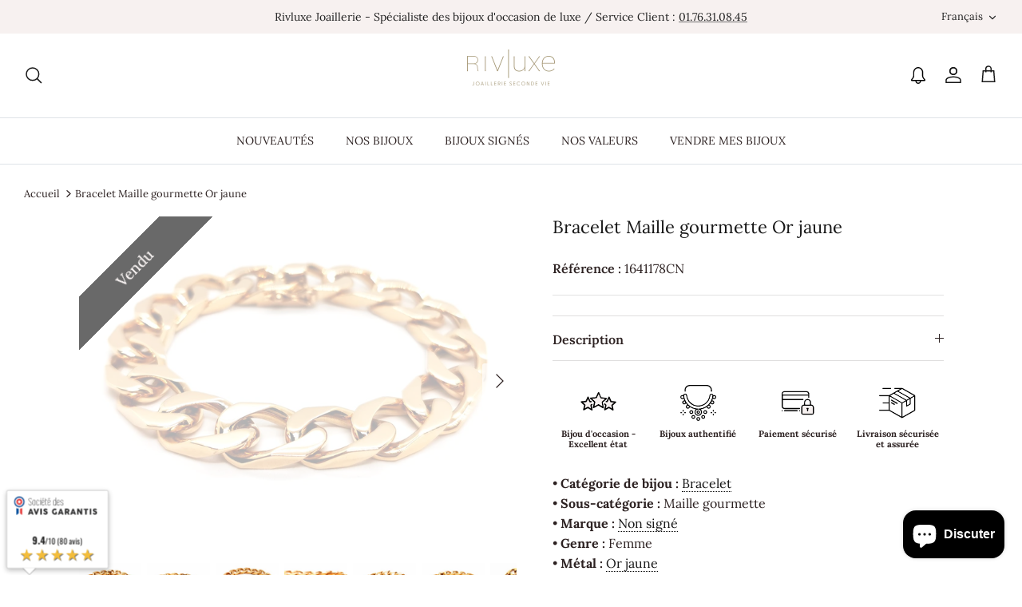

--- FILE ---
content_type: text/html; charset=utf-8
request_url: https://www.rivluxe.fr/products/bracelet-maille-gourmette-or-jaune
body_size: 40032
content:
<!DOCTYPE html><html lang="fr" dir="ltr">
<head>
  <!-- Symmetry 5.5.0 -->

  <link rel="preload" href="//www.rivluxe.fr/cdn/shop/t/4/assets/styles.css?v=3471443062205127511756392339" as="style">
  <meta charset="utf-8" />
<meta name="viewport" content="width=device-width,initial-scale=1.0" />
<meta http-equiv="X-UA-Compatible" content="IE=edge">
<meta name="msvalidate.01" content="E569A9B3C18F60855FB8214E53F86973" /><link rel="preconnect" href="https://cdn.shopify.com" crossorigin>
<link rel="preconnect" href="https://fonts.shopify.com" crossorigin>
<link rel="preconnect" href="https://monorail-edge.shopifysvc.com"><link rel="preload" as="font" href="//www.rivluxe.fr/cdn/fonts/lora/lora_n4.9a60cb39eff3bfbc472bac5b3c5c4d7c878f0a8d.woff2?h1=cml2bHV4ZS5mcg&h2=cml2bHV4ZXR3by5hY2NvdW50Lm15c2hvcGlmeS5jb20&hmac=98bef89b56be771092f779f04ceaed16d1aadebc3b9148f2a14ec721f9f7d58a" type="font/woff2" crossorigin><link rel="preload" as="font" href="//www.rivluxe.fr/cdn/fonts/lora/lora_n7.58a834e7e54c895806b2ffc982e4a00af29b1b9c.woff2?h1=cml2bHV4ZS5mcg&h2=cml2bHV4ZXR3by5hY2NvdW50Lm15c2hvcGlmeS5jb20&hmac=b2fa3581472054915448dca29ded19f1aa091d8372e46aa625b35b751ebe0b50" type="font/woff2" crossorigin><link rel="preload" as="font" href="//www.rivluxe.fr/cdn/fonts/lora/lora_i4.a5059b22bd0a7547da84d66d2f523d17d17325d3.woff2?h1=cml2bHV4ZS5mcg&h2=cml2bHV4ZXR3by5hY2NvdW50Lm15c2hvcGlmeS5jb20&hmac=47376873b1733b7f2b6159b15164caae3d71ebabfafcc420253a771dc3a1b6a5" type="font/woff2" crossorigin><link rel="preload" as="font" href="//www.rivluxe.fr/cdn/fonts/lora/lora_i7.1bf76118f47019e7581a865f0f538b8ea5900419.woff2?h1=cml2bHV4ZS5mcg&h2=cml2bHV4ZXR3by5hY2NvdW50Lm15c2hvcGlmeS5jb20&hmac=1fbd8cc562b82fb2c9479b79c386cd8206223aa5e7392691080d417bdc6a3341" type="font/woff2" crossorigin><link rel="preload" as="font" href="//www.rivluxe.fr/cdn/fonts/lora/lora_n4.9a60cb39eff3bfbc472bac5b3c5c4d7c878f0a8d.woff2?h1=cml2bHV4ZS5mcg&h2=cml2bHV4ZXR3by5hY2NvdW50Lm15c2hvcGlmeS5jb20&hmac=98bef89b56be771092f779f04ceaed16d1aadebc3b9148f2a14ec721f9f7d58a" type="font/woff2" crossorigin><link rel="preload" as="font" href="//www.rivluxe.fr/cdn/fonts/lora/lora_n4.9a60cb39eff3bfbc472bac5b3c5c4d7c878f0a8d.woff2?h1=cml2bHV4ZS5mcg&h2=cml2bHV4ZXR3by5hY2NvdW50Lm15c2hvcGlmeS5jb20&hmac=98bef89b56be771092f779f04ceaed16d1aadebc3b9148f2a14ec721f9f7d58a" type="font/woff2" crossorigin><link rel="preload" as="font" href="//www.rivluxe.fr/cdn/fonts/lora/lora_n4.9a60cb39eff3bfbc472bac5b3c5c4d7c878f0a8d.woff2?h1=cml2bHV4ZS5mcg&h2=cml2bHV4ZXR3by5hY2NvdW50Lm15c2hvcGlmeS5jb20&hmac=98bef89b56be771092f779f04ceaed16d1aadebc3b9148f2a14ec721f9f7d58a" type="font/woff2" crossorigin><link rel="preload" href="//www.rivluxe.fr/cdn/shop/t/4/assets/vendor.min.js?v=11589511144441591071656593242" as="script">
<link rel="preload" href="//www.rivluxe.fr/cdn/shop/t/4/assets/theme.js?v=169790979100498800551739455008" as="script"><link rel="shortcut icon" href="//www.rivluxe.fr/cdn/shop/files/favicon.png?v=1653037443" type="image/png" />


  <link href="//www.rivluxe.fr/cdn/shop/t/4/assets/styles.css?v=3471443062205127511756392339" rel="stylesheet" type="text/css" media="all" />

  <script>
    window.theme = window.theme || {};
    theme.money_format_with_product_code_preference = "{{amount_with_space_separator}}\u0026nbsp;€";
    theme.money_format_with_cart_code_preference = "{{amount_with_space_separator}}\u0026nbsp;€";
    theme.money_format = "{{amount_with_space_separator}}\u0026nbsp;€";
    theme.strings = {
      previous: "Précédente",
      next: "Suivante",
      addressError: "Vous ne trouvez pas cette adresse",
      addressNoResults: "Aucun résultat pour cette adresse",
      addressQueryLimit: "Vous avez dépassé la limite de Google utilisation de l'API. Envisager la mise à niveau à un \u003ca href=\"https:\/\/developers.google.com\/maps\/premium\/usage-limits\"\u003erégime spécial\u003c\/a\u003e.",
      authError: "Il y avait un problème authentifier votre compte Google Maps.",
      icon_labels_left: "La gauche",
      icon_labels_right: "Droite",
      icon_labels_down: "Vers le bas",
      icon_labels_close: "Fermer",
      icon_labels_plus: "Plus",
      cart_terms_confirmation: "Vous devez accepter les termes et conditions avant de continuer.",
      products_listing_from: "À partir de",
      layout_live_search_see_all: "Voir tout",
      products_product_add_to_cart: "Ajouter au panier",
      products_variant_no_stock: "Vendu",
      products_variant_non_existent: "Vendu",
      products_product_pick_a: "Choisissez un",
      general_navigation_menu_toggle_aria_label: "Basculer le menu",
      general_accessibility_labels_close: "Fermer",
      products_product_adding_to_cart: "Ajouter",
      products_product_added_to_cart: "Ajoutée",
      general_quick_search_pages: "Pages",
      general_quick_search_no_results: "Désolé, nous n\u0026#39;avons trouvé aucun résultat",
      collections_general_see_all_subcollections: "Voir tout..."
    };
    theme.routes = {
      cart_url: '/cart',
      cart_add_url: '/cart/add.js',
      cart_change_url: '/cart/change',
      predictive_search_url: '/search/suggest'
    };
    theme.settings = {
      cart_type: "drawer",
      quickbuy_style: "off",
      avoid_orphans: true
    };
    document.documentElement.classList.add('js');
  </script><meta name="google-site-verification" content="Vt8Jwcq8Bq-p3jufEVsMqpiQrVGPihlT2sSrn8spFd8" /><script>
    window.dataLayer = window.dataLayer || [];
  </script>
  <!-- Google Tag Manager -->
  <script>(function(w,d,s,l,i){w[l]=w[l]||[];w[l].push({'gtm.start':
  new Date().getTime(),event:'gtm.js'});var f=d.getElementsByTagName(s)[0],
  j=d.createElement(s),dl=l!='dataLayer'?'&l='+l:'';j.async=true;j.src=
  'https://www.googletagmanager.com/gtm.js?id='+i+dl;f.parentNode.insertBefore(j,f);
  })(window,document,'script','dataLayer','GTM-WRB53V2');</script>
  <!-- End Google Tag Manager -->
  
  
  
  <script>window.performance && window.performance.mark && window.performance.mark('shopify.content_for_header.start');</script><meta name="google-site-verification" content="s6EcCbCSqvWuU52ZRq_VHJJA8XXd0yp65mj8KimBOnE">
<meta name="facebook-domain-verification" content="33h911go5wl2k5oovh0v60guxb7bvf">
<meta id="shopify-digital-wallet" name="shopify-digital-wallet" content="/57720602761/digital_wallets/dialog">
<meta name="shopify-checkout-api-token" content="0f81e55b8315f2fab7a9b4b213fda684">
<link rel="alternate" hreflang="x-default" href="https://www.rivluxe.fr/products/bracelet-maille-gourmette-or-jaune">
<link rel="alternate" hreflang="en" href="https://www.rivluxe.fr/en/products/bracelet-maille-gourmette-or-jaune">
<link rel="alternate" type="application/json+oembed" href="https://www.rivluxe.fr/products/bracelet-maille-gourmette-or-jaune.oembed">
<script async="async" src="/checkouts/internal/preloads.js?locale=fr-FR"></script>
<script id="apple-pay-shop-capabilities" type="application/json">{"shopId":57720602761,"countryCode":"FR","currencyCode":"EUR","merchantCapabilities":["supports3DS"],"merchantId":"gid:\/\/shopify\/Shop\/57720602761","merchantName":"Rivluxe","requiredBillingContactFields":["postalAddress","email","phone"],"requiredShippingContactFields":["postalAddress","email","phone"],"shippingType":"shipping","supportedNetworks":["visa","masterCard","amex","maestro"],"total":{"type":"pending","label":"Rivluxe","amount":"1.00"},"shopifyPaymentsEnabled":true,"supportsSubscriptions":true}</script>
<script id="shopify-features" type="application/json">{"accessToken":"0f81e55b8315f2fab7a9b4b213fda684","betas":["rich-media-storefront-analytics"],"domain":"www.rivluxe.fr","predictiveSearch":true,"shopId":57720602761,"locale":"fr"}</script>
<script>var Shopify = Shopify || {};
Shopify.shop = "rivluxetwo.myshopify.com";
Shopify.locale = "fr";
Shopify.currency = {"active":"EUR","rate":"1.0"};
Shopify.country = "FR";
Shopify.theme = {"name":"Symmetry","id":125484433545,"schema_name":"Symmetry","schema_version":"5.5.0","theme_store_id":568,"role":"main"};
Shopify.theme.handle = "null";
Shopify.theme.style = {"id":null,"handle":null};
Shopify.cdnHost = "www.rivluxe.fr/cdn";
Shopify.routes = Shopify.routes || {};
Shopify.routes.root = "/";</script>
<script type="module">!function(o){(o.Shopify=o.Shopify||{}).modules=!0}(window);</script>
<script>!function(o){function n(){var o=[];function n(){o.push(Array.prototype.slice.apply(arguments))}return n.q=o,n}var t=o.Shopify=o.Shopify||{};t.loadFeatures=n(),t.autoloadFeatures=n()}(window);</script>
<script id="shop-js-analytics" type="application/json">{"pageType":"product"}</script>
<script defer="defer" async type="module" src="//www.rivluxe.fr/cdn/shopifycloud/shop-js/modules/v2/client.init-shop-cart-sync_D53yOFxz.fr.esm.js"></script>
<script defer="defer" async type="module" src="//www.rivluxe.fr/cdn/shopifycloud/shop-js/modules/v2/chunk.common_OlNb1LrD.esm.js"></script>
<script type="module">
  await import("//www.rivluxe.fr/cdn/shopifycloud/shop-js/modules/v2/client.init-shop-cart-sync_D53yOFxz.fr.esm.js");
await import("//www.rivluxe.fr/cdn/shopifycloud/shop-js/modules/v2/chunk.common_OlNb1LrD.esm.js");

  window.Shopify.SignInWithShop?.initShopCartSync?.({"fedCMEnabled":true,"windoidEnabled":true});

</script>
<script>(function() {
  var isLoaded = false;
  function asyncLoad() {
    if (isLoaded) return;
    isLoaded = true;
    var urls = ["https:\/\/cdn.shopify.com\/s\/files\/1\/0577\/2060\/2761\/t\/4\/assets\/yoast-active-script.js?v=1657034167\u0026shop=rivluxetwo.myshopify.com","https:\/\/storage.nfcube.com\/instafeed-d89fa7918b707302faa73dc2712ef8d2.js?shop=rivluxetwo.myshopify.com"];
    for (var i = 0; i < urls.length; i++) {
      var s = document.createElement('script');
      s.type = 'text/javascript';
      s.async = true;
      s.src = urls[i];
      var x = document.getElementsByTagName('script')[0];
      x.parentNode.insertBefore(s, x);
    }
  };
  if(window.attachEvent) {
    window.attachEvent('onload', asyncLoad);
  } else {
    window.addEventListener('load', asyncLoad, false);
  }
})();</script>
<script id="__st">var __st={"a":57720602761,"offset":3600,"reqid":"a1da3aa7-c1b1-4d08-a78f-69c11503eae2-1761957107","pageurl":"www.rivluxe.fr\/products\/bracelet-maille-gourmette-or-jaune","u":"7b8642ff8d3c","p":"product","rtyp":"product","rid":7027161202825};</script>
<script>window.ShopifyPaypalV4VisibilityTracking = true;</script>
<script id="captcha-bootstrap">!function(){'use strict';const t='contact',e='account',n='new_comment',o=[[t,t],['blogs',n],['comments',n],[t,'customer']],c=[[e,'customer_login'],[e,'guest_login'],[e,'recover_customer_password'],[e,'create_customer']],r=t=>t.map((([t,e])=>`form[action*='/${t}']:not([data-nocaptcha='true']) input[name='form_type'][value='${e}']`)).join(','),a=t=>()=>t?[...document.querySelectorAll(t)].map((t=>t.form)):[];function s(){const t=[...o],e=r(t);return a(e)}const i='password',u='form_key',d=['recaptcha-v3-token','g-recaptcha-response','h-captcha-response',i],f=()=>{try{return window.sessionStorage}catch{return}},m='__shopify_v',_=t=>t.elements[u];function p(t,e,n=!1){try{const o=window.sessionStorage,c=JSON.parse(o.getItem(e)),{data:r}=function(t){const{data:e,action:n}=t;return t[m]||n?{data:e,action:n}:{data:t,action:n}}(c);for(const[e,n]of Object.entries(r))t.elements[e]&&(t.elements[e].value=n);n&&o.removeItem(e)}catch(o){console.error('form repopulation failed',{error:o})}}const l='form_type',E='cptcha';function T(t){t.dataset[E]=!0}const w=window,h=w.document,L='Shopify',v='ce_forms',y='captcha';let A=!1;((t,e)=>{const n=(g='f06e6c50-85a8-45c8-87d0-21a2b65856fe',I='https://cdn.shopify.com/shopifycloud/storefront-forms-hcaptcha/ce_storefront_forms_captcha_hcaptcha.v1.5.2.iife.js',D={infoText:'Protégé par hCaptcha',privacyText:'Confidentialité',termsText:'Conditions'},(t,e,n)=>{const o=w[L][v],c=o.bindForm;if(c)return c(t,g,e,D).then(n);var r;o.q.push([[t,g,e,D],n]),r=I,A||(h.body.append(Object.assign(h.createElement('script'),{id:'captcha-provider',async:!0,src:r})),A=!0)});var g,I,D;w[L]=w[L]||{},w[L][v]=w[L][v]||{},w[L][v].q=[],w[L][y]=w[L][y]||{},w[L][y].protect=function(t,e){n(t,void 0,e),T(t)},Object.freeze(w[L][y]),function(t,e,n,w,h,L){const[v,y,A,g]=function(t,e,n){const i=e?o:[],u=t?c:[],d=[...i,...u],f=r(d),m=r(i),_=r(d.filter((([t,e])=>n.includes(e))));return[a(f),a(m),a(_),s()]}(w,h,L),I=t=>{const e=t.target;return e instanceof HTMLFormElement?e:e&&e.form},D=t=>v().includes(t);t.addEventListener('submit',(t=>{const e=I(t);if(!e)return;const n=D(e)&&!e.dataset.hcaptchaBound&&!e.dataset.recaptchaBound,o=_(e),c=g().includes(e)&&(!o||!o.value);(n||c)&&t.preventDefault(),c&&!n&&(function(t){try{if(!f())return;!function(t){const e=f();if(!e)return;const n=_(t);if(!n)return;const o=n.value;o&&e.removeItem(o)}(t);const e=Array.from(Array(32),(()=>Math.random().toString(36)[2])).join('');!function(t,e){_(t)||t.append(Object.assign(document.createElement('input'),{type:'hidden',name:u})),t.elements[u].value=e}(t,e),function(t,e){const n=f();if(!n)return;const o=[...t.querySelectorAll(`input[type='${i}']`)].map((({name:t})=>t)),c=[...d,...o],r={};for(const[a,s]of new FormData(t).entries())c.includes(a)||(r[a]=s);n.setItem(e,JSON.stringify({[m]:1,action:t.action,data:r}))}(t,e)}catch(e){console.error('failed to persist form',e)}}(e),e.submit())}));const S=(t,e)=>{t&&!t.dataset[E]&&(n(t,e.some((e=>e===t))),T(t))};for(const o of['focusin','change'])t.addEventListener(o,(t=>{const e=I(t);D(e)&&S(e,y())}));const B=e.get('form_key'),M=e.get(l),P=B&&M;t.addEventListener('DOMContentLoaded',(()=>{const t=y();if(P)for(const e of t)e.elements[l].value===M&&p(e,B);[...new Set([...A(),...v().filter((t=>'true'===t.dataset.shopifyCaptcha))])].forEach((e=>S(e,t)))}))}(h,new URLSearchParams(w.location.search),n,t,e,['guest_login'])})(!0,!0)}();</script>
<script integrity="sha256-52AcMU7V7pcBOXWImdc/TAGTFKeNjmkeM1Pvks/DTgc=" data-source-attribution="shopify.loadfeatures" defer="defer" src="//www.rivluxe.fr/cdn/shopifycloud/storefront/assets/storefront/load_feature-81c60534.js" crossorigin="anonymous"></script>
<script data-source-attribution="shopify.dynamic_checkout.dynamic.init">var Shopify=Shopify||{};Shopify.PaymentButton=Shopify.PaymentButton||{isStorefrontPortableWallets:!0,init:function(){window.Shopify.PaymentButton.init=function(){};var t=document.createElement("script");t.src="https://www.rivluxe.fr/cdn/shopifycloud/portable-wallets/latest/portable-wallets.fr.js",t.type="module",document.head.appendChild(t)}};
</script>
<script data-source-attribution="shopify.dynamic_checkout.buyer_consent">
  function portableWalletsHideBuyerConsent(e){var t=document.getElementById("shopify-buyer-consent"),n=document.getElementById("shopify-subscription-policy-button");t&&n&&(t.classList.add("hidden"),t.setAttribute("aria-hidden","true"),n.removeEventListener("click",e))}function portableWalletsShowBuyerConsent(e){var t=document.getElementById("shopify-buyer-consent"),n=document.getElementById("shopify-subscription-policy-button");t&&n&&(t.classList.remove("hidden"),t.removeAttribute("aria-hidden"),n.addEventListener("click",e))}window.Shopify?.PaymentButton&&(window.Shopify.PaymentButton.hideBuyerConsent=portableWalletsHideBuyerConsent,window.Shopify.PaymentButton.showBuyerConsent=portableWalletsShowBuyerConsent);
</script>
<script data-source-attribution="shopify.dynamic_checkout.cart.bootstrap">document.addEventListener("DOMContentLoaded",(function(){function t(){return document.querySelector("shopify-accelerated-checkout-cart, shopify-accelerated-checkout")}if(t())Shopify.PaymentButton.init();else{new MutationObserver((function(e,n){t()&&(Shopify.PaymentButton.init(),n.disconnect())})).observe(document.body,{childList:!0,subtree:!0})}}));
</script>
<script id='scb4127' type='text/javascript' async='' src='https://www.rivluxe.fr/cdn/shopifycloud/privacy-banner/storefront-banner.js'></script><link id="shopify-accelerated-checkout-styles" rel="stylesheet" media="screen" href="https://www.rivluxe.fr/cdn/shopifycloud/portable-wallets/latest/accelerated-checkout-backwards-compat.css" crossorigin="anonymous">
<style id="shopify-accelerated-checkout-cart">
        #shopify-buyer-consent {
  margin-top: 1em;
  display: inline-block;
  width: 100%;
}

#shopify-buyer-consent.hidden {
  display: none;
}

#shopify-subscription-policy-button {
  background: none;
  border: none;
  padding: 0;
  text-decoration: underline;
  font-size: inherit;
  cursor: pointer;
}

#shopify-subscription-policy-button::before {
  box-shadow: none;
}

      </style>
<script id="sections-script" data-sections="product-recommendations" defer="defer" src="//www.rivluxe.fr/cdn/shop/t/4/compiled_assets/scripts.js?5128"></script>
<script>window.performance && window.performance.mark && window.performance.mark('shopify.content_for_header.end');</script>

  <meta name="facebook-domain-verification" content="h11jghv3jbjo1o7h8zpxicfgo3iqen" />
  <!-- Meta Pixel Code -->
  <script>
  !function(f,b,e,v,n,t,s)
  {if(f.fbq)return;n=f.fbq=function(){n.callMethod?
  n.callMethod.apply(n,arguments):n.queue.push(arguments)};
  if(!f._fbq)f._fbq=n;n.push=n;n.loaded=!0;n.version='2.0';
  n.queue=[];t=b.createElement(e);t.async=!0;
  t.src=v;s=b.getElementsByTagName(e)[0];
  s.parentNode.insertBefore(t,s)}(window, document,'script',
  'https://connect.facebook.net/en_US/fbevents.js');
  fbq('init', '1047245575974593');
  fbq('track', 'PageView');
  </script>
  <noscript><img height="1" width="1" style="display:none"
  src="https://www.facebook.com/tr?id=1047245575974593&ev=PageView&noscript=1"
  /></noscript>
  <!-- End Meta Pixel Code -->
  
  <script>
    
    
    
    
    var gsf_conversion_data = {page_type : 'product', event : 'view_item', data : {product_data : [{variant_id : 40794257981577, product_id : 7027161202825, name : "Bracelet Maille gourmette Or jaune", price : "5 98000", currency : "EUR", sku : "1641178CN", brand : "Non signé", variant : "Or jaune", category : "Bracelet"}], total_price : "5 98000", shop_currency : "EUR"}};
    
</script>
  <!-- Hotjar Tracking Code for https://www.rivluxe.fr -->
  <script>
      (function(h,o,t,j,a,r){
          h.hj=h.hj||function(){(h.hj.q=h.hj.q||[]).push(arguments)};
          h._hjSettings={hjid:3279170,hjsv:6};
          a=o.getElementsByTagName('head')[0];
          r=o.createElement('script');r.async=1;
          r.src=t+h._hjSettings.hjid+j+h._hjSettings.hjsv;
          a.appendChild(r);
      })(window,document,'https://static.hotjar.com/c/hotjar-','.js?sv=');
  </script><script src="https://www.societe-des-avis-garantis.fr/wp-content/plugins/ag-core/widgets/JsWidget.js"
type="text/javascript"></script>
<script>

var agSiteId="10223"; 

</script> 
<!-- BEGIN app block: shopify://apps/the4-toolkit/blocks/app-embed/049d73ec-9c99-4c7d-a189-72c9200dcc8f --><script>
    window.THE4 = window.THE4 || {};
    window.THE4.config = window.THE4.config || {};
    window.THE4.customer = null;window.THE4.money_format = "{{amount_with_space_separator}}\u0026nbsp;€";
        window.THE4.formatMoney = function(t, e) {
            function n(t, e) {
                return void 0 === t ? e : t 
            }
            function o(t, e, o, i) {
                if (e = n(e, 2),
                o = n(o, ","), 
                i = n(i, "."),
                isNaN(t) || null == t)
                    return 0;
                var r = (t = (t / 100).toFixed(e)).split(".");
                return r[0].replace(/(\d)(?=(\d\d\d)+(?!\d))/g, "$1" + o) + (r[1] ? i + r[1] : "")
            }
            "string" == typeof t && (t = t.replace(".", ""));
            var i = ""
            , r = /\{\{\s*(\w+)\s*\}\}/
            , a = e || this.money_format;
            switch (a.match(r)[1]) {
            case "amount":
                i = o(t, 2);
                break;
            case "amount_no_decimals":
                i = o(t, 0);
                break;
            case "amount_with_comma_separator":
                i = o(t, 2, ".", ",");
                break;
            case "amount_with_space_separator":
                i = o(t, 2, " ", ",");
                break;
            case "amount_with_period_and_space_separator":
                i = o(t, 2, " ", ".");
                break;
            case "amount_no_decimals_with_comma_separator":
                i = o(t, 0, ".", ",");
                break;
            case "amount_no_decimals_with_space_separator":
                i = o(t, 0, " ");
                break;
            case "amount_with_apostrophe_separator":
                i = o(t, 2, "'", ".")
            }
            return a.replace(r, i)
        }
</script>
<script type="text/template" id="the4-html-template">
    <div class="the4-loading">
        <svg class="the4-spinner" width="65px" height="65px" viewBox="0 0 66 66" xmlns="http://www.w3.org/2000/svg">
         <circle class="the4-path" fill="none"  stroke="#f04e23" stroke-width="6" stroke-linecap="round" cx="33" cy="33" r="30"></circle>
      </svg>
      </div>
</script>
<!-- END app block --><!-- BEGIN app block: shopify://apps/yoast-seo/blocks/metatags/7c777011-bc88-4743-a24e-64336e1e5b46 -->
<!-- This site is optimized with Yoast SEO for Shopify -->
<title>Bracelet Maille gourmette Or jaune - Bijoux Seconde main, Occasion - Rivluxe</title>
<meta name="description" content="Bracelet maille gourmette, en or jaune 750 millièmes (18 carats), maille massive, longueur: 19,8 cm, largeur: 1,2 cm, dimensions d&#39;un maillon: 1,97 cm x 1 - Occasion" />
<link rel="canonical" href="https://www.rivluxe.fr/products/bracelet-maille-gourmette-or-jaune" />
<meta name="robots" content="index, follow, max-image-preview:large, max-snippet:-1, max-video-preview:-1" />
<meta property="og:site_name" content="Rivluxe" />
<meta property="og:url" content="https://www.rivluxe.fr/products/bracelet-maille-gourmette-or-jaune" />
<meta property="og:locale" content="fr_FR" />
<meta property="og:type" content="product" />
<meta property="og:title" content="Bracelet Maille gourmette Or jaune - Bijoux Seconde main, Occasion - Rivluxe" />
<meta property="og:description" content="Bracelet maille gourmette, en or jaune 750 millièmes (18 carats), maille massive, longueur: 19,8 cm, largeur: 1,2 cm, dimensions d&#39;un maillon: 1,97 cm x 1 - Occasion" />
<meta property="og:image" content="https://www.rivluxe.fr/cdn/shop/products/1641178CN01_2fbbab04-2018-4bbf-a686-823d1be2c245.jpg?v=1703489734" />
<meta property="og:image:height" content="1200" />
<meta property="og:image:width" content="1600" />
<meta property="og:availability" content="outofstock" />
<meta property="product:availability" content="out of stock" />
<meta property="product:condition" content="new" />
<meta property="product:price:amount" content="5980.0" />
<meta property="product:price:currency" content="EUR" />
<meta property="product:retailer_item_id" content="1641178CN" />
<meta name="twitter:card" content="summary_large_image" />
<script type="application/ld+json" id="yoast-schema-graph">
{
  "@context": "https://schema.org",
  "@graph": [
    {
      "@type": "Organization",
      "@id": "https://www.rivluxe.fr/#/schema/organization/1",
      "url": "https://www.rivluxe.fr",
      "name": "Rivluxe",
      "logo": {
        "@id": "https://www.rivluxe.fr/#/schema/ImageObject/23167937052809"
      },
      "image": [
        {
          "@id": "https://www.rivluxe.fr/#/schema/ImageObject/23167937052809"
        }
      ],
      "hasMerchantReturnPolicy": {
        "@type": "MerchantReturnPolicy",
        "merchantReturnLink": "https://www.rivluxe.fr/policies/refund-policy"
      },
      "sameAs": ["https:\/\/www.instagram.com\/rivluxe\/","https:\/\/www.linkedin.com\/company\/rivluxe\/","https:\/\/www.facebook.com\/rivluxe\/"]
    },
    {
      "@type": "ImageObject",
      "@id": "https://www.rivluxe.fr/#/schema/ImageObject/23167937052809",
      "width": 220,
      "height": 90,
      "url": "https:\/\/www.rivluxe.fr\/cdn\/shop\/files\/Logo_Rivluxe_DEF-sans-reflet-2_220x_22af473e-5306-4ddd-a4cd-257d7c059773.png?v=1672072473",
      "contentUrl": "https:\/\/www.rivluxe.fr\/cdn\/shop\/files\/Logo_Rivluxe_DEF-sans-reflet-2_220x_22af473e-5306-4ddd-a4cd-257d7c059773.png?v=1672072473"
    },
    {
      "@type": "WebSite",
      "@id": "https://www.rivluxe.fr/#/schema/website/1",
      "url": "https://www.rivluxe.fr",
      "name": "Rivluxe",
      "alternateName": "Spécialiste de la joaillerie de seconde main",
      "potentialAction": {
        "@type": "SearchAction",
        "target": "https://www.rivluxe.fr/search?q={search_term_string}",
        "query-input": "required name=search_term_string"
      },
      "publisher": {
        "@id": "https://www.rivluxe.fr/#/schema/organization/1"
      },
      "inLanguage": ["fr","en"]
    },
    {
      "@type": "ItemPage",
      "@id": "https:\/\/www.rivluxe.fr\/products\/bracelet-maille-gourmette-or-jaune",
      "name": "Bracelet Maille gourmette Or jaune - Bijoux Seconde main, Occasion - Rivluxe",
      "description": "Bracelet maille gourmette, en or jaune 750 millièmes (18 carats), maille massive, longueur: 19,8 cm, largeur: 1,2 cm, dimensions d\u0026#39;un maillon: 1,97 cm x 1 - Occasion",
      "datePublished": "2022-09-20T10:22:33+02:00",
      "breadcrumb": {
        "@id": "https:\/\/www.rivluxe.fr\/products\/bracelet-maille-gourmette-or-jaune\/#\/schema\/breadcrumb"
      },
      "primaryImageOfPage": {
        "@id": "https://www.rivluxe.fr/#/schema/ImageObject/46669951762765"
      },
      "image": [{
        "@id": "https://www.rivluxe.fr/#/schema/ImageObject/46669951762765"
      }],
      "isPartOf": {
        "@id": "https://www.rivluxe.fr/#/schema/website/1"
      },
      "url": "https:\/\/www.rivluxe.fr\/products\/bracelet-maille-gourmette-or-jaune"
    },
    {
      "@type": "ImageObject",
      "@id": "https://www.rivluxe.fr/#/schema/ImageObject/46669951762765",
      "width": 1600,
      "height": 1200,
      "url": "https:\/\/www.rivluxe.fr\/cdn\/shop\/products\/1641178CN01_2fbbab04-2018-4bbf-a686-823d1be2c245.jpg?v=1703489734",
      "contentUrl": "https:\/\/www.rivluxe.fr\/cdn\/shop\/products\/1641178CN01_2fbbab04-2018-4bbf-a686-823d1be2c245.jpg?v=1703489734"
    },
    {
      "@type": "ProductGroup",
      "@id": "https:\/\/www.rivluxe.fr\/products\/bracelet-maille-gourmette-or-jaune\/#\/schema\/Product",
      "brand": [{
        "@type": "Brand",
        "name": "Non signé"
      }],
      "mainEntityOfPage": {
        "@id": "https:\/\/www.rivluxe.fr\/products\/bracelet-maille-gourmette-or-jaune"
      },
      "name": "Bracelet Maille gourmette Or jaune",
      "description": "Bracelet maille gourmette, en or jaune 750 millièmes (18 carats), maille massive, longueur: 19,8 cm, largeur: 1,2 cm, dimensions d\u0026#39;un maillon: 1,97 cm x 1 - Occasion",
      "image": [{
        "@id": "https://www.rivluxe.fr/#/schema/ImageObject/46669951762765"
      }],
      "productGroupID": "7027161202825",
      "hasVariant": [
        {
          "@type": "Product",
          "@id": "https://www.rivluxe.fr/#/schema/Product/40794257981577",
          "name": "Bracelet Maille gourmette Or jaune",
          "sku": "1641178CN",
          "image": [{
            "@id": "https://www.rivluxe.fr/#/schema/ImageObject/46669951762765"
          }],
          "offers": {
            "@type": "Offer",
            "@id": "https://www.rivluxe.fr/#/schema/Offer/40794257981577",
            "availability": "https://schema.org/OutOfStock",
            "priceSpecification": {
              "@type": "UnitPriceSpecification",
              "valueAddedTaxIncluded": true,
              "price": 5980.0,
              "priceCurrency": "EUR"
            },
            "seller": {
              "@id": "https://www.rivluxe.fr/#/schema/organization/1"
            },
            "url": "https:\/\/www.rivluxe.fr\/products\/bracelet-maille-gourmette-or-jaune",
            "checkoutPageURLTemplate": "https:\/\/www.rivluxe.fr\/cart\/add?id=40794257981577\u0026quantity=1"
          }
        }
      ],
      "url": "https:\/\/www.rivluxe.fr\/products\/bracelet-maille-gourmette-or-jaune"
    },
    {
      "@type": "BreadcrumbList",
      "@id": "https:\/\/www.rivluxe.fr\/products\/bracelet-maille-gourmette-or-jaune\/#\/schema\/breadcrumb",
      "itemListElement": [
        {
          "@type": "ListItem",
          "name": "Rivluxe",
          "item": "https:\/\/www.rivluxe.fr",
          "position": 1
        },
        {
          "@type": "ListItem",
          "name": "Bracelet Maille gourmette Or jaune",
          "position": 2
        }
      ]
    }

  ]}
</script>
<!--/ Yoast SEO -->
<!-- END app block --><!-- BEGIN app block: shopify://apps/sc-easy-redirects/blocks/app/be3f8dbd-5d43-46b4-ba43-2d65046054c2 -->
    <!-- common for all pages -->
    
    
        <script src="https://cdn.shopify.com/extensions/264f3360-3201-4ab7-9087-2c63466c86a3/sc-easy-redirects-5/assets/esc-redirect-app-live-feature.js" async></script>
    




<!-- END app block --><!-- BEGIN app block: shopify://apps/simprosys-google-shopping-feed/blocks/core_settings_block/1f0b859e-9fa6-4007-97e8-4513aff5ff3b --><!-- BEGIN: GSF App Core Tags & Scripts by Simprosys Google Shopping Feed -->

    <!-- BEGIN app snippet: gsf_verification_code -->


    <meta name="p:domain_verify" content="12723c839fef18e1e556a9007fbb1483" />

<!-- END app snippet -->









<!-- END: GSF App Core Tags & Scripts by Simprosys Google Shopping Feed -->
<!-- END app block --><script src="https://cdn.shopify.com/extensions/f878ef65-22bc-4bdb-9187-9f02e2fe47ac/0.8.0/assets/the4.js" type="text/javascript" defer="defer"></script>
<link href="https://cdn.shopify.com/extensions/f878ef65-22bc-4bdb-9187-9f02e2fe47ac/0.8.0/assets/the4.css" rel="stylesheet" type="text/css" media="all">
<script src="https://cdn.shopify.com/extensions/7bc9bb47-adfa-4267-963e-cadee5096caf/inbox-1252/assets/inbox-chat-loader.js" type="text/javascript" defer="defer"></script>
<link href="https://monorail-edge.shopifysvc.com" rel="dns-prefetch">
<script>(function(){if ("sendBeacon" in navigator && "performance" in window) {try {var session_token_from_headers = performance.getEntriesByType('navigation')[0].serverTiming.find(x => x.name == '_s').description;} catch {var session_token_from_headers = undefined;}var session_cookie_matches = document.cookie.match(/_shopify_s=([^;]*)/);var session_token_from_cookie = session_cookie_matches && session_cookie_matches.length === 2 ? session_cookie_matches[1] : "";var session_token = session_token_from_headers || session_token_from_cookie || "";function handle_abandonment_event(e) {var entries = performance.getEntries().filter(function(entry) {return /monorail-edge.shopifysvc.com/.test(entry.name);});if (!window.abandonment_tracked && entries.length === 0) {window.abandonment_tracked = true;var currentMs = Date.now();var navigation_start = performance.timing.navigationStart;var payload = {shop_id: 57720602761,url: window.location.href,navigation_start,duration: currentMs - navigation_start,session_token,page_type: "product"};window.navigator.sendBeacon("https://monorail-edge.shopifysvc.com/v1/produce", JSON.stringify({schema_id: "online_store_buyer_site_abandonment/1.1",payload: payload,metadata: {event_created_at_ms: currentMs,event_sent_at_ms: currentMs}}));}}window.addEventListener('pagehide', handle_abandonment_event);}}());</script>
<script id="web-pixels-manager-setup">(function e(e,d,r,n,o){if(void 0===o&&(o={}),!Boolean(null===(a=null===(i=window.Shopify)||void 0===i?void 0:i.analytics)||void 0===a?void 0:a.replayQueue)){var i,a;window.Shopify=window.Shopify||{};var t=window.Shopify;t.analytics=t.analytics||{};var s=t.analytics;s.replayQueue=[],s.publish=function(e,d,r){return s.replayQueue.push([e,d,r]),!0};try{self.performance.mark("wpm:start")}catch(e){}var l=function(){var e={modern:/Edge?\/(1{2}[4-9]|1[2-9]\d|[2-9]\d{2}|\d{4,})\.\d+(\.\d+|)|Firefox\/(1{2}[4-9]|1[2-9]\d|[2-9]\d{2}|\d{4,})\.\d+(\.\d+|)|Chrom(ium|e)\/(9{2}|\d{3,})\.\d+(\.\d+|)|(Maci|X1{2}).+ Version\/(15\.\d+|(1[6-9]|[2-9]\d|\d{3,})\.\d+)([,.]\d+|)( \(\w+\)|)( Mobile\/\w+|) Safari\/|Chrome.+OPR\/(9{2}|\d{3,})\.\d+\.\d+|(CPU[ +]OS|iPhone[ +]OS|CPU[ +]iPhone|CPU IPhone OS|CPU iPad OS)[ +]+(15[._]\d+|(1[6-9]|[2-9]\d|\d{3,})[._]\d+)([._]\d+|)|Android:?[ /-](13[3-9]|1[4-9]\d|[2-9]\d{2}|\d{4,})(\.\d+|)(\.\d+|)|Android.+Firefox\/(13[5-9]|1[4-9]\d|[2-9]\d{2}|\d{4,})\.\d+(\.\d+|)|Android.+Chrom(ium|e)\/(13[3-9]|1[4-9]\d|[2-9]\d{2}|\d{4,})\.\d+(\.\d+|)|SamsungBrowser\/([2-9]\d|\d{3,})\.\d+/,legacy:/Edge?\/(1[6-9]|[2-9]\d|\d{3,})\.\d+(\.\d+|)|Firefox\/(5[4-9]|[6-9]\d|\d{3,})\.\d+(\.\d+|)|Chrom(ium|e)\/(5[1-9]|[6-9]\d|\d{3,})\.\d+(\.\d+|)([\d.]+$|.*Safari\/(?![\d.]+ Edge\/[\d.]+$))|(Maci|X1{2}).+ Version\/(10\.\d+|(1[1-9]|[2-9]\d|\d{3,})\.\d+)([,.]\d+|)( \(\w+\)|)( Mobile\/\w+|) Safari\/|Chrome.+OPR\/(3[89]|[4-9]\d|\d{3,})\.\d+\.\d+|(CPU[ +]OS|iPhone[ +]OS|CPU[ +]iPhone|CPU IPhone OS|CPU iPad OS)[ +]+(10[._]\d+|(1[1-9]|[2-9]\d|\d{3,})[._]\d+)([._]\d+|)|Android:?[ /-](13[3-9]|1[4-9]\d|[2-9]\d{2}|\d{4,})(\.\d+|)(\.\d+|)|Mobile Safari.+OPR\/([89]\d|\d{3,})\.\d+\.\d+|Android.+Firefox\/(13[5-9]|1[4-9]\d|[2-9]\d{2}|\d{4,})\.\d+(\.\d+|)|Android.+Chrom(ium|e)\/(13[3-9]|1[4-9]\d|[2-9]\d{2}|\d{4,})\.\d+(\.\d+|)|Android.+(UC? ?Browser|UCWEB|U3)[ /]?(15\.([5-9]|\d{2,})|(1[6-9]|[2-9]\d|\d{3,})\.\d+)\.\d+|SamsungBrowser\/(5\.\d+|([6-9]|\d{2,})\.\d+)|Android.+MQ{2}Browser\/(14(\.(9|\d{2,})|)|(1[5-9]|[2-9]\d|\d{3,})(\.\d+|))(\.\d+|)|K[Aa][Ii]OS\/(3\.\d+|([4-9]|\d{2,})\.\d+)(\.\d+|)/},d=e.modern,r=e.legacy,n=navigator.userAgent;return n.match(d)?"modern":n.match(r)?"legacy":"unknown"}(),u="modern"===l?"modern":"legacy",c=(null!=n?n:{modern:"",legacy:""})[u],f=function(e){return[e.baseUrl,"/wpm","/b",e.hashVersion,"modern"===e.buildTarget?"m":"l",".js"].join("")}({baseUrl:d,hashVersion:r,buildTarget:u}),m=function(e){var d=e.version,r=e.bundleTarget,n=e.surface,o=e.pageUrl,i=e.monorailEndpoint;return{emit:function(e){var a=e.status,t=e.errorMsg,s=(new Date).getTime(),l=JSON.stringify({metadata:{event_sent_at_ms:s},events:[{schema_id:"web_pixels_manager_load/3.1",payload:{version:d,bundle_target:r,page_url:o,status:a,surface:n,error_msg:t},metadata:{event_created_at_ms:s}}]});if(!i)return console&&console.warn&&console.warn("[Web Pixels Manager] No Monorail endpoint provided, skipping logging."),!1;try{return self.navigator.sendBeacon.bind(self.navigator)(i,l)}catch(e){}var u=new XMLHttpRequest;try{return u.open("POST",i,!0),u.setRequestHeader("Content-Type","text/plain"),u.send(l),!0}catch(e){return console&&console.warn&&console.warn("[Web Pixels Manager] Got an unhandled error while logging to Monorail."),!1}}}}({version:r,bundleTarget:l,surface:e.surface,pageUrl:self.location.href,monorailEndpoint:e.monorailEndpoint});try{o.browserTarget=l,function(e){var d=e.src,r=e.async,n=void 0===r||r,o=e.onload,i=e.onerror,a=e.sri,t=e.scriptDataAttributes,s=void 0===t?{}:t,l=document.createElement("script"),u=document.querySelector("head"),c=document.querySelector("body");if(l.async=n,l.src=d,a&&(l.integrity=a,l.crossOrigin="anonymous"),s)for(var f in s)if(Object.prototype.hasOwnProperty.call(s,f))try{l.dataset[f]=s[f]}catch(e){}if(o&&l.addEventListener("load",o),i&&l.addEventListener("error",i),u)u.appendChild(l);else{if(!c)throw new Error("Did not find a head or body element to append the script");c.appendChild(l)}}({src:f,async:!0,onload:function(){if(!function(){var e,d;return Boolean(null===(d=null===(e=window.Shopify)||void 0===e?void 0:e.analytics)||void 0===d?void 0:d.initialized)}()){var d=window.webPixelsManager.init(e)||void 0;if(d){var r=window.Shopify.analytics;r.replayQueue.forEach((function(e){var r=e[0],n=e[1],o=e[2];d.publishCustomEvent(r,n,o)})),r.replayQueue=[],r.publish=d.publishCustomEvent,r.visitor=d.visitor,r.initialized=!0}}},onerror:function(){return m.emit({status:"failed",errorMsg:"".concat(f," has failed to load")})},sri:function(e){var d=/^sha384-[A-Za-z0-9+/=]+$/;return"string"==typeof e&&d.test(e)}(c)?c:"",scriptDataAttributes:o}),m.emit({status:"loading"})}catch(e){m.emit({status:"failed",errorMsg:(null==e?void 0:e.message)||"Unknown error"})}}})({shopId: 57720602761,storefrontBaseUrl: "https://www.rivluxe.fr",extensionsBaseUrl: "https://extensions.shopifycdn.com/cdn/shopifycloud/web-pixels-manager",monorailEndpoint: "https://monorail-edge.shopifysvc.com/unstable/produce_batch",surface: "storefront-renderer",enabledBetaFlags: ["2dca8a86"],webPixelsConfigList: [{"id":"2448523597","configuration":"{\"account_ID\":\"344699\",\"google_analytics_tracking_tag\":\"1\",\"measurement_id\":\"2\",\"api_secret\":\"3\",\"shop_settings\":\"{\\\"custom_pixel_script\\\":\\\"https:\\\\\\\/\\\\\\\/storage.googleapis.com\\\\\\\/gsf-scripts\\\\\\\/custom-pixels\\\\\\\/rivluxetwo.js\\\"}\"}","eventPayloadVersion":"v1","runtimeContext":"LAX","scriptVersion":"c6b888297782ed4a1cba19cda43d6625","type":"APP","apiClientId":1558137,"privacyPurposes":[],"dataSharingAdjustments":{"protectedCustomerApprovalScopes":[]}},{"id":"1697874253","configuration":"{\"accountID\":\"36584\"}","eventPayloadVersion":"v1","runtimeContext":"STRICT","scriptVersion":"676191265fe7076edccb22bdd9c852fd","type":"APP","apiClientId":2503405,"privacyPurposes":["ANALYTICS","MARKETING","SALE_OF_DATA"],"dataSharingAdjustments":{"protectedCustomerApprovalScopes":[]}},{"id":"1024033101","configuration":"{\"config\":\"{\\\"google_tag_ids\\\":[\\\"G-6C954LE92B\\\",\\\"GT-NNXJJVLN\\\",\\\"AW-693570331\\\"],\\\"target_country\\\":\\\"FR\\\",\\\"gtag_events\\\":[{\\\"type\\\":\\\"search\\\",\\\"action_label\\\":\\\"G-6C954LE92B\\\"},{\\\"type\\\":\\\"begin_checkout\\\",\\\"action_label\\\":[\\\"G-6C954LE92B\\\",\\\"AW-693570331\\\/inWECIa8zoMYEJuW3MoC\\\"]},{\\\"type\\\":\\\"view_item\\\",\\\"action_label\\\":[\\\"G-6C954LE92B\\\",\\\"MC-4P281BKZRN\\\"]},{\\\"type\\\":\\\"purchase\\\",\\\"action_label\\\":[\\\"G-6C954LE92B\\\",\\\"MC-4P281BKZRN\\\",\\\"AW-693570331\\\/lxsuCMLFhbUBEJuW3MoC\\\",\\\"AW-693570331\\\/yaKECNrAgakZEJuW3MoC\\\"]},{\\\"type\\\":\\\"page_view\\\",\\\"action_label\\\":[\\\"G-6C954LE92B\\\",\\\"MC-4P281BKZRN\\\"]},{\\\"type\\\":\\\"add_payment_info\\\",\\\"action_label\\\":\\\"G-6C954LE92B\\\"},{\\\"type\\\":\\\"add_to_cart\\\",\\\"action_label\\\":[\\\"G-6C954LE92B\\\",\\\"AW-693570331\\\/lfsUCI7ViekDEJuW3MoC\\\",\\\"AW-693570331\\\/FHn-CIvViekDEJuW3MoC\\\",\\\"AW-693570331\\\/81nnCIO8zoMYEJuW3MoC\\\"]}],\\\"enable_monitoring_mode\\\":false}\"}","eventPayloadVersion":"v1","runtimeContext":"OPEN","scriptVersion":"b2a88bafab3e21179ed38636efcd8a93","type":"APP","apiClientId":1780363,"privacyPurposes":[],"dataSharingAdjustments":{"protectedCustomerApprovalScopes":[]}},{"id":"425034061","configuration":"{\"pixel_id\":\"1425193404663735\",\"pixel_type\":\"facebook_pixel\",\"metaapp_system_user_token\":\"-\"}","eventPayloadVersion":"v1","runtimeContext":"OPEN","scriptVersion":"ca16bc87fe92b6042fbaa3acc2fbdaa6","type":"APP","apiClientId":2329312,"privacyPurposes":["ANALYTICS","MARKETING","SALE_OF_DATA"],"dataSharingAdjustments":{"protectedCustomerApprovalScopes":[]}},{"id":"350978381","configuration":"{\"accountID\":\"selleasy-metrics-track\"}","eventPayloadVersion":"v1","runtimeContext":"STRICT","scriptVersion":"4dafd0ff99c94cb8237aa39987856b36","type":"APP","apiClientId":5519923,"privacyPurposes":["ANALYTICS","MARKETING","SALE_OF_DATA"],"dataSharingAdjustments":{"protectedCustomerApprovalScopes":[]}},{"id":"185041229","configuration":"{\"tagID\":\"2613620940855\"}","eventPayloadVersion":"v1","runtimeContext":"STRICT","scriptVersion":"18031546ee651571ed29edbe71a3550b","type":"APP","apiClientId":3009811,"privacyPurposes":["ANALYTICS","MARKETING","SALE_OF_DATA"],"dataSharingAdjustments":{"protectedCustomerApprovalScopes":[]}},{"id":"shopify-app-pixel","configuration":"{}","eventPayloadVersion":"v1","runtimeContext":"STRICT","scriptVersion":"0450","apiClientId":"shopify-pixel","type":"APP","privacyPurposes":["ANALYTICS","MARKETING"]},{"id":"shopify-custom-pixel","eventPayloadVersion":"v1","runtimeContext":"LAX","scriptVersion":"0450","apiClientId":"shopify-pixel","type":"CUSTOM","privacyPurposes":["ANALYTICS","MARKETING"]}],isMerchantRequest: false,initData: {"shop":{"name":"Rivluxe","paymentSettings":{"currencyCode":"EUR"},"myshopifyDomain":"rivluxetwo.myshopify.com","countryCode":"FR","storefrontUrl":"https:\/\/www.rivluxe.fr"},"customer":null,"cart":null,"checkout":null,"productVariants":[{"price":{"amount":5980.0,"currencyCode":"EUR"},"product":{"title":"Bracelet Maille gourmette Or jaune","vendor":"Non signé","id":"7027161202825","untranslatedTitle":"Bracelet Maille gourmette Or jaune","url":"\/products\/bracelet-maille-gourmette-or-jaune","type":"Bracelet"},"id":"40794257981577","image":{"src":"\/\/www.rivluxe.fr\/cdn\/shop\/products\/1641178CN01_2fbbab04-2018-4bbf-a686-823d1be2c245.jpg?v=1703489734"},"sku":"1641178CN","title":"Or jaune","untranslatedTitle":"Or jaune"}],"purchasingCompany":null},},"https://www.rivluxe.fr/cdn","5303c62bw494ab25dp0d72f2dcm48e21f5a",{"modern":"","legacy":""},{"shopId":"57720602761","storefrontBaseUrl":"https:\/\/www.rivluxe.fr","extensionBaseUrl":"https:\/\/extensions.shopifycdn.com\/cdn\/shopifycloud\/web-pixels-manager","surface":"storefront-renderer","enabledBetaFlags":"[\"2dca8a86\"]","isMerchantRequest":"false","hashVersion":"5303c62bw494ab25dp0d72f2dcm48e21f5a","publish":"custom","events":"[[\"page_viewed\",{}],[\"product_viewed\",{\"productVariant\":{\"price\":{\"amount\":5980.0,\"currencyCode\":\"EUR\"},\"product\":{\"title\":\"Bracelet Maille gourmette Or jaune\",\"vendor\":\"Non signé\",\"id\":\"7027161202825\",\"untranslatedTitle\":\"Bracelet Maille gourmette Or jaune\",\"url\":\"\/products\/bracelet-maille-gourmette-or-jaune\",\"type\":\"Bracelet\"},\"id\":\"40794257981577\",\"image\":{\"src\":\"\/\/www.rivluxe.fr\/cdn\/shop\/products\/1641178CN01_2fbbab04-2018-4bbf-a686-823d1be2c245.jpg?v=1703489734\"},\"sku\":\"1641178CN\",\"title\":\"Or jaune\",\"untranslatedTitle\":\"Or jaune\"}}]]"});</script><script>
  window.ShopifyAnalytics = window.ShopifyAnalytics || {};
  window.ShopifyAnalytics.meta = window.ShopifyAnalytics.meta || {};
  window.ShopifyAnalytics.meta.currency = 'EUR';
  var meta = {"product":{"id":7027161202825,"gid":"gid:\/\/shopify\/Product\/7027161202825","vendor":"Non signé","type":"Bracelet","variants":[{"id":40794257981577,"price":598000,"name":"Bracelet Maille gourmette Or jaune - Or jaune","public_title":"Or jaune","sku":"1641178CN"}],"remote":false},"page":{"pageType":"product","resourceType":"product","resourceId":7027161202825}};
  for (var attr in meta) {
    window.ShopifyAnalytics.meta[attr] = meta[attr];
  }
</script>
<script class="analytics">
  (function () {
    var customDocumentWrite = function(content) {
      var jquery = null;

      if (window.jQuery) {
        jquery = window.jQuery;
      } else if (window.Checkout && window.Checkout.$) {
        jquery = window.Checkout.$;
      }

      if (jquery) {
        jquery('body').append(content);
      }
    };

    var hasLoggedConversion = function(token) {
      if (token) {
        return document.cookie.indexOf('loggedConversion=' + token) !== -1;
      }
      return false;
    }

    var setCookieIfConversion = function(token) {
      if (token) {
        var twoMonthsFromNow = new Date(Date.now());
        twoMonthsFromNow.setMonth(twoMonthsFromNow.getMonth() + 2);

        document.cookie = 'loggedConversion=' + token + '; expires=' + twoMonthsFromNow;
      }
    }

    var trekkie = window.ShopifyAnalytics.lib = window.trekkie = window.trekkie || [];
    if (trekkie.integrations) {
      return;
    }
    trekkie.methods = [
      'identify',
      'page',
      'ready',
      'track',
      'trackForm',
      'trackLink'
    ];
    trekkie.factory = function(method) {
      return function() {
        var args = Array.prototype.slice.call(arguments);
        args.unshift(method);
        trekkie.push(args);
        return trekkie;
      };
    };
    for (var i = 0; i < trekkie.methods.length; i++) {
      var key = trekkie.methods[i];
      trekkie[key] = trekkie.factory(key);
    }
    trekkie.load = function(config) {
      trekkie.config = config || {};
      trekkie.config.initialDocumentCookie = document.cookie;
      var first = document.getElementsByTagName('script')[0];
      var script = document.createElement('script');
      script.type = 'text/javascript';
      script.onerror = function(e) {
        var scriptFallback = document.createElement('script');
        scriptFallback.type = 'text/javascript';
        scriptFallback.onerror = function(error) {
                var Monorail = {
      produce: function produce(monorailDomain, schemaId, payload) {
        var currentMs = new Date().getTime();
        var event = {
          schema_id: schemaId,
          payload: payload,
          metadata: {
            event_created_at_ms: currentMs,
            event_sent_at_ms: currentMs
          }
        };
        return Monorail.sendRequest("https://" + monorailDomain + "/v1/produce", JSON.stringify(event));
      },
      sendRequest: function sendRequest(endpointUrl, payload) {
        // Try the sendBeacon API
        if (window && window.navigator && typeof window.navigator.sendBeacon === 'function' && typeof window.Blob === 'function' && !Monorail.isIos12()) {
          var blobData = new window.Blob([payload], {
            type: 'text/plain'
          });

          if (window.navigator.sendBeacon(endpointUrl, blobData)) {
            return true;
          } // sendBeacon was not successful

        } // XHR beacon

        var xhr = new XMLHttpRequest();

        try {
          xhr.open('POST', endpointUrl);
          xhr.setRequestHeader('Content-Type', 'text/plain');
          xhr.send(payload);
        } catch (e) {
          console.log(e);
        }

        return false;
      },
      isIos12: function isIos12() {
        return window.navigator.userAgent.lastIndexOf('iPhone; CPU iPhone OS 12_') !== -1 || window.navigator.userAgent.lastIndexOf('iPad; CPU OS 12_') !== -1;
      }
    };
    Monorail.produce('monorail-edge.shopifysvc.com',
      'trekkie_storefront_load_errors/1.1',
      {shop_id: 57720602761,
      theme_id: 125484433545,
      app_name: "storefront",
      context_url: window.location.href,
      source_url: "//www.rivluxe.fr/cdn/s/trekkie.storefront.5ad93876886aa0a32f5bade9f25632a26c6f183a.min.js"});

        };
        scriptFallback.async = true;
        scriptFallback.src = '//www.rivluxe.fr/cdn/s/trekkie.storefront.5ad93876886aa0a32f5bade9f25632a26c6f183a.min.js';
        first.parentNode.insertBefore(scriptFallback, first);
      };
      script.async = true;
      script.src = '//www.rivluxe.fr/cdn/s/trekkie.storefront.5ad93876886aa0a32f5bade9f25632a26c6f183a.min.js';
      first.parentNode.insertBefore(script, first);
    };
    trekkie.load(
      {"Trekkie":{"appName":"storefront","development":false,"defaultAttributes":{"shopId":57720602761,"isMerchantRequest":null,"themeId":125484433545,"themeCityHash":"11698745413146984706","contentLanguage":"fr","currency":"EUR","eventMetadataId":"9f7776b5-3639-4870-be7a-ff020bbff8a9"},"isServerSideCookieWritingEnabled":true,"monorailRegion":"shop_domain","enabledBetaFlags":["f0df213a"]},"Session Attribution":{},"S2S":{"facebookCapiEnabled":true,"source":"trekkie-storefront-renderer","apiClientId":580111}}
    );

    var loaded = false;
    trekkie.ready(function() {
      if (loaded) return;
      loaded = true;

      window.ShopifyAnalytics.lib = window.trekkie;

      var originalDocumentWrite = document.write;
      document.write = customDocumentWrite;
      try { window.ShopifyAnalytics.merchantGoogleAnalytics.call(this); } catch(error) {};
      document.write = originalDocumentWrite;

      window.ShopifyAnalytics.lib.page(null,{"pageType":"product","resourceType":"product","resourceId":7027161202825,"shopifyEmitted":true});

      var match = window.location.pathname.match(/checkouts\/(.+)\/(thank_you|post_purchase)/)
      var token = match? match[1]: undefined;
      if (!hasLoggedConversion(token)) {
        setCookieIfConversion(token);
        window.ShopifyAnalytics.lib.track("Viewed Product",{"currency":"EUR","variantId":40794257981577,"productId":7027161202825,"productGid":"gid:\/\/shopify\/Product\/7027161202825","name":"Bracelet Maille gourmette Or jaune - Or jaune","price":"5980.00","sku":"1641178CN","brand":"Non signé","variant":"Or jaune","category":"Bracelet","nonInteraction":true,"remote":false},undefined,undefined,{"shopifyEmitted":true});
      window.ShopifyAnalytics.lib.track("monorail:\/\/trekkie_storefront_viewed_product\/1.1",{"currency":"EUR","variantId":40794257981577,"productId":7027161202825,"productGid":"gid:\/\/shopify\/Product\/7027161202825","name":"Bracelet Maille gourmette Or jaune - Or jaune","price":"5980.00","sku":"1641178CN","brand":"Non signé","variant":"Or jaune","category":"Bracelet","nonInteraction":true,"remote":false,"referer":"https:\/\/www.rivluxe.fr\/products\/bracelet-maille-gourmette-or-jaune"});
      }
    });


        var eventsListenerScript = document.createElement('script');
        eventsListenerScript.async = true;
        eventsListenerScript.src = "//www.rivluxe.fr/cdn/shopifycloud/storefront/assets/shop_events_listener-b8f524ab.js";
        document.getElementsByTagName('head')[0].appendChild(eventsListenerScript);

})();</script>
  <script>
  if (!window.ga || (window.ga && typeof window.ga !== 'function')) {
    window.ga = function ga() {
      (window.ga.q = window.ga.q || []).push(arguments);
      if (window.Shopify && window.Shopify.analytics && typeof window.Shopify.analytics.publish === 'function') {
        window.Shopify.analytics.publish("ga_stub_called", {}, {sendTo: "google_osp_migration"});
      }
      console.error("Shopify's Google Analytics stub called with:", Array.from(arguments), "\nSee https://help.shopify.com/manual/promoting-marketing/pixels/pixel-migration#google for more information.");
    };
    if (window.Shopify && window.Shopify.analytics && typeof window.Shopify.analytics.publish === 'function') {
      window.Shopify.analytics.publish("ga_stub_initialized", {}, {sendTo: "google_osp_migration"});
    }
  }
</script>
<script
  defer
  src="https://www.rivluxe.fr/cdn/shopifycloud/perf-kit/shopify-perf-kit-2.1.1.min.js"
  data-application="storefront-renderer"
  data-shop-id="57720602761"
  data-render-region="gcp-us-east1"
  data-page-type="product"
  data-theme-instance-id="125484433545"
  data-theme-name="Symmetry"
  data-theme-version="5.5.0"
  data-monorail-region="shop_domain"
  data-resource-timing-sampling-rate="10"
  data-shs="true"
  data-shs-beacon="true"
  data-shs-export-with-fetch="true"
  data-shs-logs-sample-rate="1"
></script>
</head>

<body class="template-product
" data-cc-animate-timeout="0">

  <!-- Google Tag Manager (noscript) -->
<noscript><iframe src="https://www.googletagmanager.com/ns.html?id=GTM-WRB53V2"
height="0" width="0" style="display:none;visibility:hidden"></iframe></noscript>
<!-- End Google Tag Manager (noscript) --><script>
      if ('IntersectionObserver' in window) {
        document.body.classList.add("cc-animate-enabled");
      }
    </script><a class="skip-link visually-hidden" href="#content">Passer au contenu</a>

  <div id="shopify-section-announcement-bar" class="shopify-section section-announcement-bar">

<div id="section-id-announcement-bar" class="announcement-bar announcement-bar--with-announcement" data-section-type="announcement-bar" data-cc-animate>
    <style data-shopify>
      #section-id-announcement-bar {
        --announcement-background: #f7f1f0;
        --announcement-text: #212121;
        --link-underline: rgba(33, 33, 33, 0.6);
        --announcement-font-size: 14px;
      }
    </style>

    <div class="container container--no-max">
      <div class="announcement-bar__left desktop-only">
        
      </div>

      <div class="announcement-bar__middle"><div class="announcement-bar__announcements"><div class="announcement" >
                <div class="announcement__text"><p>Rivluxe Joaillerie - Spécialiste des bijoux d'occasion de luxe / Service Client : <a href="tel:+33 1 76 31 08 45" title="tel:+33 1 76 31 08 45">01.76.31.08.45</a></p></div>
              </div></div>
          <div class="announcement-bar__announcement-controller">
            <button class="announcement-button announcement-button--previous notabutton" aria-label="Précédente"><svg xmlns="http://www.w3.org/2000/svg" width="24" height="24" viewBox="0 0 24 24" fill="none" stroke="currentColor" stroke-width="2" stroke-linecap="round" stroke-linejoin="round" class="feather feather-chevron-left"><title>La gauche</title><polyline points="15 18 9 12 15 6"></polyline></svg></button><button class="announcement-button announcement-button--next notabutton" aria-label="Suivante"><svg xmlns="http://www.w3.org/2000/svg" width="24" height="24" viewBox="0 0 24 24" fill="none" stroke="currentColor" stroke-width="2" stroke-linecap="round" stroke-linejoin="round" class="feather feather-chevron-right"><title>Droite</title><polyline points="9 18 15 12 9 6"></polyline></svg></button>
          </div></div>

      <div class="announcement-bar__right desktop-only">
        
        
          <div class="header-disclosures">
            <form method="post" action="/localization" id="localization_form_annbar" accept-charset="UTF-8" class="selectors-form" enctype="multipart/form-data"><input type="hidden" name="form_type" value="localization" /><input type="hidden" name="utf8" value="✓" /><input type="hidden" name="_method" value="put" /><input type="hidden" name="return_to" value="/products/bracelet-maille-gourmette-or-jaune" /><div class="selectors-form__item">
      <span class="visually-hidden" id="lang-heading-annbar">
        Langue
      </span>

      <div class="disclosure" data-disclosure-locale>
        <button type="button" class="disclosure__toggle" aria-expanded="false" aria-controls="lang-list-annbar" aria-describedby="lang-heading-annbar" data-disclosure-toggle>Français<span class="disclosure__toggle-arrow" role="presentation"><svg xmlns="http://www.w3.org/2000/svg" width="24" height="24" viewBox="0 0 24 24" fill="none" stroke="currentColor" stroke-width="2" stroke-linecap="round" stroke-linejoin="round" class="feather feather-chevron-down"><title>Vers le bas</title><polyline points="6 9 12 15 18 9"></polyline></svg></span>
        </button>
        <ul id="lang-list-annbar" class="disclosure-list" data-disclosure-list>
          
            <li class="disclosure-list__item disclosure-list__item--current">
              <a class="disclosure-list__option" href="#" lang="fr" aria-current="true" data-value="fr" data-disclosure-option>Français</a>
            </li>
            <li class="disclosure-list__item">
              <a class="disclosure-list__option" href="#" lang="en" data-value="en" data-disclosure-option>English</a>
            </li></ul>
        <input type="hidden" name="locale_code" value="fr" data-disclosure-input/>
      </div>
    </div></form>
          </div>
        
      </div>
    </div>
  </div>
</div>
  <div id="shopify-section-header" class="shopify-section section-header"><style data-shopify>


::-webkit-scrollbar{width:10px}::-webkit-scrollbar-track{background:#f1f1f1}::-webkit-scrollbar-thumb{background:#888}::-webkit-scrollbar-thumb:hover{background:#555}
.map-section__text {
 
    margin-left: 10%;
}
.article p{text-align: justify;}
.product-block .product-link {color: black !important;}
  .feature-text-paired {
     text-align: justify;
}
.pagination__number.active {font-weight: bold;}
.bottom-part--1go2y{
    display:none !important;visibility:hidden !important;
}

.reputon-google-reviews-widget .reviews-holder--3hf8N.carousel--3jn30 .single-review--15KFU .top-part--1hwAl .holder--2wA0e {
   
    background: #f7f1f0 !important;
  
}
.price-label--sold-out {
    color: white;
    background: #6F5007;
    padding: 4px;
   
}
  .reputon-google-reviews-widget .reviews-holder--3hf8N .rating-stars--1G2Xr, .reputon-google-reviews-widget .reviews-holder--3hf8N a.rating-stars--1G2Xr {
 
    fill: darkgoldenrod !important;
}
 
  #shopify-section-template--14965817442441__16359278676808bea5 {margin-top: -40px;}
  .text-column__text.rte{
     text-align: justify;
}
  .logo img {
    width: 110px;
  }
  .logo-area__middle--logo-image {
    max-width: 110px;
  }
@media only screen and (min-width: 500px) and (max-width: 3500px) {
#xo-scroll2top{
 visibility:visible;}
  #shopify-section-template--14965817442441__16359276425da8ce46 {
    margin-top: -60px;
}
} 
  @media only screen and (min-width: 110px) and (max-width: 500px)  {
#xo-scroll2top
{ visibility:hidden;}
#shopify-section-template--14965817442441__16359276425da8ce46 {
    margin-top: 0px;
}
  
} 



  @media (max-width: 767.98px) {
    .logo img {
      width: 130px;
    }
  }.section-header {
    position: -webkit-sticky;
    position: sticky;
  }/* elax */
  .pageheader .logo a{
    padding-bottom: 20px !important;
  }
  #baseline{
    text-align: center;
    font-size: .6em;
    color: #D6CDB5;
    position: relative;
    top: -35px;    
    font-family: Arial, sans-serif;
    letter-spacing: 1px;
    text-transform: uppercase;
  }
  @media (max-width: 767.98px) {
    .pageheader .logo a{
      padding-bottom: 30px !important;
    }
    #baseline{
      font-size: .55em;
      top: -28px;
    }
  }
  
</style>
<div data-section-type="header" data-cc-animate>
  <div id="pageheader" class="pageheader pageheader--layout-inline-menu-left pageheader--sticky">
    <div class="logo-area container container--no-max">
      <div class="logo-area__left">
        <div class="logo-area__left__inner">
          <button class="button notabutton mobile-nav-toggle" aria-label="Basculer le menu" aria-controls="main-nav"><svg xmlns="http://www.w3.org/2000/svg" width="24" height="24" viewBox="0 0 24 24" fill="none" stroke="currentColor" stroke-width="1.5" stroke-linecap="round" stroke-linejoin="round" class="feather feather-menu" aria-hidden="true"><line x1="3" y1="12" x2="21" y2="12"></line><line x1="3" y1="6" x2="21" y2="6"></line><line x1="3" y1="18" x2="21" y2="18"></line></svg></button>
          
            <a class="show-search-link" href="/search" aria-label="Recherche">
              <span class="show-search-link__icon"><svg width="24px" height="24px" viewBox="0 0 24 24" aria-hidden="true">
    <g transform="translate(3.000000, 3.000000)" stroke="currentColor" stroke-width="1.5" fill="none" fill-rule="evenodd">
        <circle cx="7.82352941" cy="7.82352941" r="7.82352941"></circle>
        <line x1="13.9705882" y1="13.9705882" x2="18.4411765" y2="18.4411765" stroke-linecap="square"></line>
    </g>
</svg></span>
              <span class="show-search-link__text visually-hidden">Recherche</span>
            </a>
          
          
            <div class="navigation navigation--left" role="navigation" aria-label="Navigation principale">
              <div class="navigation__tier-1-container">
                <ul class="navigation__tier-1">
                  
<li class="navigation__item">
                      <a href="/collections/bijoux-occasion-seconde-main-nouveau" class="navigation__link" >NOUVEAUTÉS</a>
                    </li>
                  
<li class="navigation__item navigation__item--with-children navigation__item--with-small-menu">
                      <a href="/collections/tous-nos-bijoux-occasion-seconde-main" class="navigation__link" aria-haspopup="true" aria-expanded="false" aria-controls="NavigationTier2-2">NOS BIJOUX</a>
                    </li>
                  
<li class="navigation__item navigation__item--with-children navigation__item--with-mega-menu">
                      <a href="/collections/bijoux-signes-occasion-seconde-main" class="navigation__link" aria-haspopup="true" aria-expanded="false" aria-controls="NavigationTier2-3">BIJOUX SIGNÉS</a>
                    </li>
                  
<li class="navigation__item">
                      <a href="/pages/nos-valeurs" class="navigation__link" >NOS VALEURS</a>
                    </li>
                  
<li class="navigation__item">
                      <a href="/pages/vendre-mes-bijoux-rachat-or" class="navigation__link" >VENDRE MES BIJOUX</a>
                    </li>
                  
                </ul>
              </div>
            </div>
          
        </div>
      </div>

      <div class="logo-area__middle logo-area__middle--logo-image">
        <div class="logo-area__middle__inner">
          <div class="logo"><a class="logo__link" href="/" title="Rivluxe"><img class="logo__image" src="//www.rivluxe.fr/cdn/shop/files/Logo_Rivluxe_DEF_sans_reflet_V5_220x.png?v=1707409206" alt="Spécialiste des bijoux d&#39;occasion de luxe"  width="2055" height="842" /></a></div>
        </div>
      </div>

      <div class="logo-area__right">
        <div class="logo-area__right__inner">
          
            
            <a class="header-account-link notificationFormLink" href="javascript:;" aria-label="Alerte" title="Créer une alerte">
              <span class="header-account-link__text desktop-only visually-hidden">Alerte</span>
              <span class="header-account-link__icon"><svg xmlns="http://www.w3.org/2000/svg" fill="#000000" width="800" height="800" viewBox="0 0 32 32" xmlns:v="https://vecta.io/nano"><path d="M28.3 22.247c-1.167-1.419-2.765-3.429-2.765-5.48v-6.53c0-5.625-4.207-10.202-9.584-10.202S6.399 4.612 6.399 10.237v6.53c0 2.016-1.734 3.921-2.833 5.4-.989 1.328-1.77 2.378-1.242 3.427.463.923 1.624 1.041 2.583 1.041h5.73c.002 2.944 2.389 5.331 5.333 5.331s5.333-2.386 5.334-5.331h5.864c.61 0 2.036 0 2.527-1.038.495-1.05-.297-2.016-1.395-3.351zm-12.331 7.624a3.24 3.24 0 0 1-3.241-3.235h6.482a3.24 3.24 0 0 1-3.241 3.235zm11.199-5.365H4.906a5.81 5.81 0 0 1-.386-.012c.206-.319.508-.727.755-1.058 1.218-1.637 3.255-3.949 3.255-6.669v-6.53c0-4.452 3.22-8.073 7.423-8.073s7.455 3.622 7.455 8.073v6.53c0 2.813 1.878 5.164 3.249 6.832l.722.905a6.74 6.74 0 0 1-.209.003z"/></svg></span>
            </a>
            <a class="header-account-link" href="https://www.rivluxe.fr/pages/wishlist" aria-label="Compte" title="Ma wishlist" style="display: none;">
              <span class="header-account-link__text desktop-only visually-hidden">Compte</span>
              <span class="header-account-link__icon"><svg viewBox="0 0 24 23" data-at="love_icon_large" aria-hidden="true" class="css-psp8z9 e65zztl0" data-comp="Icon StyledComponent "><path d="M22 3.1c2.7 2.2 2.6 7.2.1 9.7-2.2 2.8-7.4 8.1-9.3 9.6-.5.4-1.1.4-1.6 0-1.8-1.5-7-6.8-9.2-9.6-2.6-2.6-2.7-7.6 0-9.7C4.6.5 9.7.7 12 4.2 14.3.8 19.3.5 22 3.1zm-.7.8c-2.4-2.4-7.2-2-8.9 1.5-.1.3-.4.4-.7.2-.1 0-.2-.1-.2-.2-1.6-3.5-6.5-4-8.9-1.5C.4 5.6.5 10 2.7 12.2c2.2 2.7 7.3 8 9.1 9.4.1.1.2.1.3 0 1.8-1.4 6.9-6.7 9.1-9.5 2.3-2.1 2.4-6.5.1-8.2z"></path></svg></span>
            </a>            
            
              <a class="header-account-link" href="/account/login" aria-label="Compte" title="Mon compte">
                <span class="header-account-link__text desktop-only visually-hidden">Compte</span>
                <span class="header-account-link__icon"><svg width="24px" height="24px" viewBox="0 0 24 24" version="1.1" xmlns="http://www.w3.org/2000/svg" xmlns:xlink="http://www.w3.org/1999/xlink" aria-hidden="true">
  <g stroke="none" stroke-width="1" fill="none" fill-rule="evenodd">
      <path d="M12,2 C14.7614237,2 17,4.23857625 17,7 C17,9.76142375 14.7614237,12 12,12 C9.23857625,12 7,9.76142375 7,7 C7,4.23857625 9.23857625,2 12,2 Z M12,3.42857143 C10.0275545,3.42857143 8.42857143,5.02755446 8.42857143,7 C8.42857143,8.97244554 10.0275545,10.5714286 12,10.5714286 C13.2759485,10.5714286 14.4549736,9.89071815 15.0929479,8.7857143 C15.7309222,7.68071045 15.7309222,6.31928955 15.0929479,5.2142857 C14.4549736,4.10928185 13.2759485,3.42857143 12,3.42857143 Z" fill="currentColor"></path>
      <path d="M3,18.25 C3,15.763979 7.54216175,14.2499656 12.0281078,14.2499656 C16.5140539,14.2499656 21,15.7636604 21,18.25 C21,19.9075597 21,20.907554 21,21.2499827 L3,21.2499827 C3,20.9073416 3,19.9073474 3,18.25 Z" stroke="currentColor" stroke-width="1.5"></path>
      <circle stroke="currentColor" stroke-width="1.5" cx="12" cy="7" r="4.25"></circle>
  </g>
</svg></span>
              </a>
            
          
          
            <a class="show-search-link" href="/search">
              <span class="show-search-link__text visually-hidden">Recherche</span>
              <span class="show-search-link__icon"><svg width="24px" height="24px" viewBox="0 0 24 24" aria-hidden="true">
    <g transform="translate(3.000000, 3.000000)" stroke="currentColor" stroke-width="1.5" fill="none" fill-rule="evenodd">
        <circle cx="7.82352941" cy="7.82352941" r="7.82352941"></circle>
        <line x1="13.9705882" y1="13.9705882" x2="18.4411765" y2="18.4411765" stroke-linecap="square"></line>
    </g>
</svg></span>
            </a>
          
          <a href="/cart" class="cart-link">
            <span class="cart-link__label visually-hidden">Panier</span>
            <span class="cart-link__icon"><svg width="24px" height="24px" viewBox="0 0 24 24" aria-hidden="true">
  <g stroke="none" stroke-width="1" fill="none" fill-rule="evenodd">
    <rect x="0" y="0" width="24" height="24"></rect>
    <path d="M15.3214286,9.5 C15.3214286,7.93720195 15.3214286,6.5443448 15.3214286,5.32142857 C15.3214286,3.48705422 13.8343743,2 12,2 C10.1656257,2 8.67857143,3.48705422 8.67857143,5.32142857 C8.67857143,6.5443448 8.67857143,7.93720195 8.67857143,9.5" id="Oval-Copy-11" stroke="currentColor" stroke-width="1.5"></path>
    <polygon stroke="currentColor" stroke-width="1.5" points="5.35714286 7.70535714 18.6428571 7.70535714 19.75 21.2678571 4.25 21.2678571"></polygon>
  </g>
</svg></span>
          </a>
        </div>
      </div>
    </div>
    
<div id="main-search" class="main-search "
          data-live-search="true"
          data-live-search-price="false"
          data-live-search-vendor="false"
          data-live-search-meta="true"
          data-per-row-mob="2">

        <div class="main-search__container container">
          <button class="main-search__close button notabutton" aria-label="Fermer"><svg xmlns="http://www.w3.org/2000/svg" width="24" height="24" viewBox="0 0 24 24" fill="none" stroke="currentColor" stroke-width="2" stroke-linecap="round" stroke-linejoin="round" class="feather feather-x" aria-hidden="true"><line x1="18" y1="6" x2="6" y2="18"></line><line x1="6" y1="6" x2="18" y2="18"></line></svg></button>

          <form class="main-search__form" action="/search" method="get" autocomplete="off">
            <input type="hidden" name="type" value="product" />
            <input type="hidden" name="options[prefix]" value="last" />
            <div class="main-search__input-container">
              <input class="main-search__input" type="text" name="q" autocomplete="off" placeholder="Recherche..." aria-label="Recherche" />
            </div>
            <button class="main-search__button button notabutton" type="submit" aria-label="Soumettre"><svg width="24px" height="24px" viewBox="0 0 24 24" aria-hidden="true">
    <g transform="translate(3.000000, 3.000000)" stroke="currentColor" stroke-width="1.5" fill="none" fill-rule="evenodd">
        <circle cx="7.82352941" cy="7.82352941" r="7.82352941"></circle>
        <line x1="13.9705882" y1="13.9705882" x2="18.4411765" y2="18.4411765" stroke-linecap="square"></line>
    </g>
</svg></button>
          </form>

          <div class="main-search__results"></div>

          
        </div>
      </div></div>

  <div id="main-nav" class="desktop-only">
    <div class="navigation navigation--main" role="navigation" aria-label="Navigation principale">
      <div class="navigation__tier-1-container">
        <ul class="navigation__tier-1">
  
<li class="navigation__item">
      <a href="/collections/bijoux-occasion-seconde-main-nouveau" class="navigation__link" >NOUVEAUTÉS</a>

      
    </li>
  
<li class="navigation__item navigation__item--with-children navigation__item--with-small-menu">
      <a href="/collections/tous-nos-bijoux-occasion-seconde-main" class="navigation__link" aria-haspopup="true" aria-expanded="false" aria-controls="NavigationTier2-2">NOS BIJOUX</a>

      
        <a class="navigation__children-toggle" href="#"><svg xmlns="http://www.w3.org/2000/svg" width="24" height="24" viewBox="0 0 24 24" fill="none" stroke="currentColor" stroke-width="1.3" stroke-linecap="round" stroke-linejoin="round" class="feather feather-chevron-down"><title>Basculer le menu</title><polyline points="6 9 12 15 18 9"></polyline></svg></a>

        <div id="NavigationTier2-2" class="navigation__tier-2-container navigation__child-tier"><div class="container">
              <ul class="navigation__tier-2">
                
                  
                    <li class="navigation__item">
                      <a href="/collections/bagues-occasion-seconde-main" class="navigation__link" >BAGUES</a>
                      

                      
                    </li>
                  
                    <li class="navigation__item">
                      <a href="/collections/bracelets-occasion-seconde-main" class="navigation__link" >BRACELETS</a>
                      

                      
                    </li>
                  
                    <li class="navigation__item">
                      <a href="/collections/colliers-et-pendentifs-occasion-seconde-main" class="navigation__link" >COLLIERS</a>
                      

                      
                    </li>
                  
                    <li class="navigation__item">
                      <a href="/collections/pendentifs-occasion-seconde-main" class="navigation__link" >PENDENTIFS</a>
                      

                      
                    </li>
                  
                    <li class="navigation__item">
                      <a href="/collections/boucles-doreilles-occasion-seconde-main" class="navigation__link" >BOUCLES D&#39;OREILLES</a>
                      

                      
                    </li>
                  
                    <li class="navigation__item">
                      <a href="/collections/broches-occasion-seconde-main" class="navigation__link" >BROCHES</a>
                      

                      
                    </li>
                  
                    <li class="navigation__item">
                      <a href="/collections/montres-occasion-seconde-main" class="navigation__link" >MONTRES</a>
                      

                      
                    </li>
                  
                    <li class="navigation__item">
                      <a href="/collections/accessoires-occasion-seconde-main" class="navigation__link" >ACCESSOIRES</a>
                      

                      
                    </li>
                  
                    <li class="navigation__item">
                      <a href="/collections/mariage" class="navigation__link" >MARIAGE</a>
                      

                      
                    </li>
                  
                
</ul>
            </div></div>
      
    </li>
  
<li class="navigation__item navigation__item--with-children navigation__item--with-mega-menu">
      <a href="/collections/bijoux-signes-occasion-seconde-main" class="navigation__link" aria-haspopup="true" aria-expanded="false" aria-controls="NavigationTier2-3">BIJOUX SIGNÉS</a>

      
        <a class="navigation__children-toggle" href="#"><svg xmlns="http://www.w3.org/2000/svg" width="24" height="24" viewBox="0 0 24 24" fill="none" stroke="currentColor" stroke-width="1.3" stroke-linecap="round" stroke-linejoin="round" class="feather feather-chevron-down"><title>Basculer le menu</title><polyline points="6 9 12 15 18 9"></polyline></svg></a>

        <div id="NavigationTier2-3" class="navigation__tier-2-container navigation__child-tier"><div class="container">
              <ul class="navigation__tier-2 navigation__columns navigation__columns--count-4 navigation__columns--with-promos">
                
                  
                    <li class="navigation__item navigation__item--with-children navigation__column">
                      <a href="/" class="navigation__link navigation__column-title" aria-haspopup="true" aria-expanded="false">MARQUES</a>
                      
                        <a class="navigation__children-toggle" href="#"><svg xmlns="http://www.w3.org/2000/svg" width="24" height="24" viewBox="0 0 24 24" fill="none" stroke="currentColor" stroke-width="1.3" stroke-linecap="round" stroke-linejoin="round" class="feather feather-chevron-down"><title>Basculer le menu</title><polyline points="6 9 12 15 18 9"></polyline></svg></a>
                      

                      
                        <div class="navigation__tier-3-container navigation__child-tier">
                          <ul class="navigation__tier-3">
                            
                            <li class="navigation__item">
                              <a class="navigation__link" href="/collections/boucheron-occasion-seconde-main">BOUCHERON</a>
                            </li>
                            
                            <li class="navigation__item">
                              <a class="navigation__link" href="/collections/bulgari-occasion-seconde-main">BULGARI</a>
                            </li>
                            
                            <li class="navigation__item">
                              <a class="navigation__link" href="/collections/cartier-occasion-seconde-main">CARTIER</a>
                            </li>
                            
                            <li class="navigation__item">
                              <a class="navigation__link" href="/collections/chaumet-occasion-seconde-main">CHAUMET</a>
                            </li>
                            
                            <li class="navigation__item">
                              <a class="navigation__link" href="/collections/chopard-occasion-seconde-main">CHOPARD</a>
                            </li>
                            
                            <li class="navigation__item">
                              <a class="navigation__link" href="/collections/dinh-van-occasion-seconde-main">DINH VAN</a>
                            </li>
                            
                            <li class="navigation__item">
                              <a class="navigation__link" href="/collections/hermes-occasion-seconde-main">HERMÈS</a>
                            </li>
                            
                            <li class="navigation__item">
                              <a class="navigation__link" href="/collections/rolex-occasion-seconde-main">ROLEX</a>
                            </li>
                            
                            <li class="navigation__item">
                              <a class="navigation__link" href="/collections/tiffany-co-occasion-seconde-main">TIFFANY &amp; CO</a>
                            </li>
                            
                            <li class="navigation__item">
                              <a class="navigation__link" href="/collections/van-clef-arpels-occasion-seconde-main">VAN CLEEF &amp; ARPELS</a>
                            </li>
                            
                            <li class="navigation__item">
                              <a class="navigation__link" href="https://www.rivluxe.fr/collections/bijoux-signes">Tous les bijoux signés</a>
                            </li>
                            
                          </ul>
                        </div>
                      
                    </li>
                  
                    <li class="navigation__item navigation__item--with-children navigation__column">
                      <a href="/" class="navigation__link navigation__column-title" aria-haspopup="true" aria-expanded="false">CATÉGORIES</a>
                      
                        <a class="navigation__children-toggle" href="#"><svg xmlns="http://www.w3.org/2000/svg" width="24" height="24" viewBox="0 0 24 24" fill="none" stroke="currentColor" stroke-width="1.3" stroke-linecap="round" stroke-linejoin="round" class="feather feather-chevron-down"><title>Basculer le menu</title><polyline points="6 9 12 15 18 9"></polyline></svg></a>
                      

                      
                        <div class="navigation__tier-3-container navigation__child-tier">
                          <ul class="navigation__tier-3">
                            
                            <li class="navigation__item">
                              <a class="navigation__link" href="/collections/bagues-signees-occasion-seconde-main">BAGUES</a>
                            </li>
                            
                            <li class="navigation__item">
                              <a class="navigation__link" href="/collections/bracelets-signes-occasion-seconde-main">BRACELETS</a>
                            </li>
                            
                            <li class="navigation__item">
                              <a class="navigation__link" href="/collections/colliers-signes-occasion-seconde-main">COLLIERS</a>
                            </li>
                            
                            <li class="navigation__item">
                              <a class="navigation__link" href="/collections/pendentifs-signes-occasion-seconde-main">PENDENTIFS</a>
                            </li>
                            
                            <li class="navigation__item">
                              <a class="navigation__link" href="/collections/boucle-doreilles-signees-occasion-seconde-main">BOUCLES D&#39;OREILLES</a>
                            </li>
                            
                            <li class="navigation__item">
                              <a class="navigation__link" href="/collections/montres-signees-occasion-seconde-main">MONTRES</a>
                            </li>
                            
                            <li class="navigation__item">
                              <a class="navigation__link" href="/collections/mariage">MARIAGE</a>
                            </li>
                            
                          </ul>
                        </div>
                      
                    </li>
                  
                
<li class="desktop-only navigation__column navigation__column--promotion">
                          <div class="menu-promotion"><a class="menu-promotion__link" href="/collections/bijoux-signes-occasion-seconde-main"><div class="menu-promotion__image"><div class="rimage-outer-wrapper" style="max-width: 2188px">
  <div class="rimage-wrapper lazyload--placeholder" style="padding-top:66.86471663619744%"
       ><img class="rimage__image lazyload--manual fade-in "
      data-src="//www.rivluxe.fr/cdn/shop/files/Design_sans_titre_10_1_{width}x.jpg?v=1756392992"
      data-widths="[180, 220, 300, 360, 460, 540, 720, 900, 1080, 1296, 1512, 1728, 2048]"
      data-aspectratio="1.4955570745044429"
      data-sizes="auto"
      alt=""
      >

    <noscript>
      <img class="rimage__image" src="//www.rivluxe.fr/cdn/shop/files/Design_sans_titre_10_1_1024x1024.jpg?v=1756392992" alt="">
    </noscript>
  </div>
</div>
</div><div class="menu-promotion__text">Toutes les marques</div></a></div>
                        </li><li class="desktop-only navigation__column navigation__column--promotion">
                          <div class="menu-promotion"><a class="menu-promotion__link" href="/collections/bijoux-occasion-seconde-main-nouveau"><div class="menu-promotion__image"><div class="rimage-outer-wrapper" style="max-width: 2188px">
  <div class="rimage-wrapper lazyload--placeholder" style="padding-top:66.86471663619744%"
       ><img class="rimage__image lazyload--manual fade-in "
      data-src="//www.rivluxe.fr/cdn/shop/files/Design_sans_titre_9_1_{width}x.jpg?v=1756392959"
      data-widths="[180, 220, 300, 360, 460, 540, 720, 900, 1080, 1296, 1512, 1728, 2048]"
      data-aspectratio="1.4955570745044429"
      data-sizes="auto"
      alt=""
      >

    <noscript>
      <img class="rimage__image" src="//www.rivluxe.fr/cdn/shop/files/Design_sans_titre_9_1_1024x1024.jpg?v=1756392959" alt="">
    </noscript>
  </div>
</div>
</div><div class="menu-promotion__text">Toutes les nouveautés</div></a></div>
                        </li></ul>
            </div></div>
      
    </li>
  
<li class="navigation__item">
      <a href="/pages/nos-valeurs" class="navigation__link" >NOS VALEURS</a>

      
    </li>
  
<li class="navigation__item">
      <a href="/pages/vendre-mes-bijoux-rachat-or" class="navigation__link" >VENDRE MES BIJOUX</a>

      
    </li>
  
</ul>
      </div>
    </div>
  </div><script class="mobile-navigation-drawer-template" type="text/template">
    <div class="mobile-navigation-drawer" data-mobile-expand-with-entire-link="true">
      <div class="navigation navigation--main" role="navigation" aria-label="Navigation principale">
        <div class="navigation__tier-1-container">
          <div class="navigation__mobile-header">
            <a href="#" class="mobile-nav-back ltr-icon" aria-label="Retour"><svg xmlns="http://www.w3.org/2000/svg" width="24" height="24" viewBox="0 0 24 24" fill="none" stroke="currentColor" stroke-width="1.3" stroke-linecap="round" stroke-linejoin="round" class="feather feather-chevron-left"><title>La gauche</title><polyline points="15 18 9 12 15 6"></polyline></svg></a>
            <span class="mobile-nav-title"></span>
            <a href="#" class="mobile-nav-toggle"  aria-label="Fermer"><svg xmlns="http://www.w3.org/2000/svg" width="24" height="24" viewBox="0 0 24 24" fill="none" stroke="currentColor" stroke-width="1.3" stroke-linecap="round" stroke-linejoin="round" class="feather feather-x" aria-hidden="true"><line x1="18" y1="6" x2="6" y2="18"></line><line x1="6" y1="6" x2="18" y2="18"></line></svg></a>
          </div>
          <ul class="navigation__tier-1">
  
<li class="navigation__item">
      <a href="/collections/bijoux-occasion-seconde-main-nouveau" class="navigation__link" >NOUVEAUTÉS</a>

      
    </li>
  
<li class="navigation__item navigation__item--with-children navigation__item--with-small-menu">
      <a href="/collections/tous-nos-bijoux-occasion-seconde-main" class="navigation__link" aria-haspopup="true" aria-expanded="false" aria-controls="NavigationTier2-2-mob">NOS BIJOUX</a>

      
        <a class="navigation__children-toggle" href="#"><svg xmlns="http://www.w3.org/2000/svg" width="24" height="24" viewBox="0 0 24 24" fill="none" stroke="currentColor" stroke-width="1.3" stroke-linecap="round" stroke-linejoin="round" class="feather feather-chevron-down"><title>Basculer le menu</title><polyline points="6 9 12 15 18 9"></polyline></svg></a>

        <div id="NavigationTier2-2-mob" class="navigation__tier-2-container navigation__child-tier"><div class="container">
              <ul class="navigation__tier-2">
                
                  
                    <li class="navigation__item">
                      <a href="/collections/bagues-occasion-seconde-main" class="navigation__link" >BAGUES</a>
                      

                      
                    </li>
                  
                    <li class="navigation__item">
                      <a href="/collections/bracelets-occasion-seconde-main" class="navigation__link" >BRACELETS</a>
                      

                      
                    </li>
                  
                    <li class="navigation__item">
                      <a href="/collections/colliers-et-pendentifs-occasion-seconde-main" class="navigation__link" >COLLIERS</a>
                      

                      
                    </li>
                  
                    <li class="navigation__item">
                      <a href="/collections/pendentifs-occasion-seconde-main" class="navigation__link" >PENDENTIFS</a>
                      

                      
                    </li>
                  
                    <li class="navigation__item">
                      <a href="/collections/boucles-doreilles-occasion-seconde-main" class="navigation__link" >BOUCLES D&#39;OREILLES</a>
                      

                      
                    </li>
                  
                    <li class="navigation__item">
                      <a href="/collections/broches-occasion-seconde-main" class="navigation__link" >BROCHES</a>
                      

                      
                    </li>
                  
                    <li class="navigation__item">
                      <a href="/collections/montres-occasion-seconde-main" class="navigation__link" >MONTRES</a>
                      

                      
                    </li>
                  
                    <li class="navigation__item">
                      <a href="/collections/accessoires-occasion-seconde-main" class="navigation__link" >ACCESSOIRES</a>
                      

                      
                    </li>
                  
                    <li class="navigation__item">
                      <a href="/collections/mariage" class="navigation__link" >MARIAGE</a>
                      

                      
                    </li>
                  
                
</ul>
            </div></div>
      
    </li>
  
<li class="navigation__item navigation__item--with-children navigation__item--with-mega-menu">
      <a href="/collections/bijoux-signes-occasion-seconde-main" class="navigation__link" aria-haspopup="true" aria-expanded="false" aria-controls="NavigationTier2-3-mob">BIJOUX SIGNÉS</a>

      
        <a class="navigation__children-toggle" href="#"><svg xmlns="http://www.w3.org/2000/svg" width="24" height="24" viewBox="0 0 24 24" fill="none" stroke="currentColor" stroke-width="1.3" stroke-linecap="round" stroke-linejoin="round" class="feather feather-chevron-down"><title>Basculer le menu</title><polyline points="6 9 12 15 18 9"></polyline></svg></a>

        <div id="NavigationTier2-3-mob" class="navigation__tier-2-container navigation__child-tier"><div class="container">
              <ul class="navigation__tier-2 navigation__columns navigation__columns--count-4 navigation__columns--with-promos">
                
                  
                    <li class="navigation__item navigation__item--with-children navigation__column">
                      <a href="/" class="navigation__link navigation__column-title" aria-haspopup="true" aria-expanded="false">MARQUES</a>
                      
                        <a class="navigation__children-toggle" href="#"><svg xmlns="http://www.w3.org/2000/svg" width="24" height="24" viewBox="0 0 24 24" fill="none" stroke="currentColor" stroke-width="1.3" stroke-linecap="round" stroke-linejoin="round" class="feather feather-chevron-down"><title>Basculer le menu</title><polyline points="6 9 12 15 18 9"></polyline></svg></a>
                      

                      
                        <div class="navigation__tier-3-container navigation__child-tier">
                          <ul class="navigation__tier-3">
                            
                            <li class="navigation__item">
                              <a class="navigation__link" href="/collections/boucheron-occasion-seconde-main">BOUCHERON</a>
                            </li>
                            
                            <li class="navigation__item">
                              <a class="navigation__link" href="/collections/bulgari-occasion-seconde-main">BULGARI</a>
                            </li>
                            
                            <li class="navigation__item">
                              <a class="navigation__link" href="/collections/cartier-occasion-seconde-main">CARTIER</a>
                            </li>
                            
                            <li class="navigation__item">
                              <a class="navigation__link" href="/collections/chaumet-occasion-seconde-main">CHAUMET</a>
                            </li>
                            
                            <li class="navigation__item">
                              <a class="navigation__link" href="/collections/chopard-occasion-seconde-main">CHOPARD</a>
                            </li>
                            
                            <li class="navigation__item">
                              <a class="navigation__link" href="/collections/dinh-van-occasion-seconde-main">DINH VAN</a>
                            </li>
                            
                            <li class="navigation__item">
                              <a class="navigation__link" href="/collections/hermes-occasion-seconde-main">HERMÈS</a>
                            </li>
                            
                            <li class="navigation__item">
                              <a class="navigation__link" href="/collections/rolex-occasion-seconde-main">ROLEX</a>
                            </li>
                            
                            <li class="navigation__item">
                              <a class="navigation__link" href="/collections/tiffany-co-occasion-seconde-main">TIFFANY &amp; CO</a>
                            </li>
                            
                            <li class="navigation__item">
                              <a class="navigation__link" href="/collections/van-clef-arpels-occasion-seconde-main">VAN CLEEF &amp; ARPELS</a>
                            </li>
                            
                            <li class="navigation__item">
                              <a class="navigation__link" href="https://www.rivluxe.fr/collections/bijoux-signes">Tous les bijoux signés</a>
                            </li>
                            
                          </ul>
                        </div>
                      
                    </li>
                  
                    <li class="navigation__item navigation__item--with-children navigation__column">
                      <a href="/" class="navigation__link navigation__column-title" aria-haspopup="true" aria-expanded="false">CATÉGORIES</a>
                      
                        <a class="navigation__children-toggle" href="#"><svg xmlns="http://www.w3.org/2000/svg" width="24" height="24" viewBox="0 0 24 24" fill="none" stroke="currentColor" stroke-width="1.3" stroke-linecap="round" stroke-linejoin="round" class="feather feather-chevron-down"><title>Basculer le menu</title><polyline points="6 9 12 15 18 9"></polyline></svg></a>
                      

                      
                        <div class="navigation__tier-3-container navigation__child-tier">
                          <ul class="navigation__tier-3">
                            
                            <li class="navigation__item">
                              <a class="navigation__link" href="/collections/bagues-signees-occasion-seconde-main">BAGUES</a>
                            </li>
                            
                            <li class="navigation__item">
                              <a class="navigation__link" href="/collections/bracelets-signes-occasion-seconde-main">BRACELETS</a>
                            </li>
                            
                            <li class="navigation__item">
                              <a class="navigation__link" href="/collections/colliers-signes-occasion-seconde-main">COLLIERS</a>
                            </li>
                            
                            <li class="navigation__item">
                              <a class="navigation__link" href="/collections/pendentifs-signes-occasion-seconde-main">PENDENTIFS</a>
                            </li>
                            
                            <li class="navigation__item">
                              <a class="navigation__link" href="/collections/boucle-doreilles-signees-occasion-seconde-main">BOUCLES D&#39;OREILLES</a>
                            </li>
                            
                            <li class="navigation__item">
                              <a class="navigation__link" href="/collections/montres-signees-occasion-seconde-main">MONTRES</a>
                            </li>
                            
                            <li class="navigation__item">
                              <a class="navigation__link" href="/collections/mariage">MARIAGE</a>
                            </li>
                            
                          </ul>
                        </div>
                      
                    </li>
                  
                
<li class="navigation__column navigation__column--promotion navigation__column--promotion-carousel"><div class="menu-promotion"><a class="menu-promotion__link" href="/collections/bijoux-signes-occasion-seconde-main"><div class="menu-promotion__image"><div class="rimage-outer-wrapper" style="max-width: 2188px">
  <div class="rimage-wrapper lazyload--placeholder" style="padding-top:66.86471663619744%"
       ><img class="rimage__image lazyload--manual fade-in "
      data-src="//www.rivluxe.fr/cdn/shop/files/Design_sans_titre_10_1_{width}x.jpg?v=1756392992"
      data-widths="[180, 220, 300, 360, 460, 540, 720, 900, 1080, 1296, 1512, 1728, 2048]"
      data-aspectratio="1.4955570745044429"
      data-sizes="auto"
      alt=""
      >

    <noscript>
      <img class="rimage__image" src="//www.rivluxe.fr/cdn/shop/files/Design_sans_titre_10_1_1024x1024.jpg?v=1756392992" alt="">
    </noscript>
  </div>
</div>
</div><div class="menu-promotion__text">Toutes les marques</div></a></div><div class="menu-promotion"><a class="menu-promotion__link" href="/collections/bijoux-occasion-seconde-main-nouveau"><div class="menu-promotion__image"><div class="rimage-outer-wrapper" style="max-width: 2188px">
  <div class="rimage-wrapper lazyload--placeholder" style="padding-top:66.86471663619744%"
       ><img class="rimage__image lazyload--manual fade-in "
      data-src="//www.rivluxe.fr/cdn/shop/files/Design_sans_titre_9_1_{width}x.jpg?v=1756392959"
      data-widths="[180, 220, 300, 360, 460, 540, 720, 900, 1080, 1296, 1512, 1728, 2048]"
      data-aspectratio="1.4955570745044429"
      data-sizes="auto"
      alt=""
      >

    <noscript>
      <img class="rimage__image" src="//www.rivluxe.fr/cdn/shop/files/Design_sans_titre_9_1_1024x1024.jpg?v=1756392959" alt="">
    </noscript>
  </div>
</div>
</div><div class="menu-promotion__text">Toutes les nouveautés</div></a></div></li></ul>
            </div></div>
      
    </li>
  
<li class="navigation__item">
      <a href="/pages/nos-valeurs" class="navigation__link" >NOS VALEURS</a>

      
    </li>
  
<li class="navigation__item">
      <a href="/pages/vendre-mes-bijoux-rachat-or" class="navigation__link" >VENDRE MES BIJOUX</a>

      
    </li>
  
</ul>
          
        </div>
      </div>
    </div>
  </script>

  <a href="#" class="header-shade mobile-nav-toggle" aria-label="general.navigation_menu.toggle_aria_label"></a>
</div><script id="InlineNavigationCheckScript">
  theme.inlineNavigationCheck = function() {
    var pageHeader = document.querySelector('.pageheader'),
        inlineNavContainer = pageHeader.querySelector('.logo-area__left__inner'),
        inlineNav = inlineNavContainer.querySelector('.navigation--left');
    if (inlineNav && getComputedStyle(inlineNav).display != 'none') {
      var inlineMenuCentered = document.querySelector('.pageheader--layout-inline-menu-center'),
          logoContainer = document.querySelector('.logo-area__middle__inner');
      if(inlineMenuCentered) {
        var rightWidth = document.querySelector('.logo-area__right__inner').clientWidth,
            middleWidth = logoContainer.clientWidth,
            logoArea = document.querySelector('.logo-area'),
            computedLogoAreaStyle = getComputedStyle(logoArea),
            logoAreaInnerWidth = logoArea.clientWidth - Math.ceil(parseFloat(computedLogoAreaStyle.paddingLeft)) - Math.ceil(parseFloat(computedLogoAreaStyle.paddingRight)),
            availableNavWidth = logoAreaInnerWidth - Math.max(rightWidth, middleWidth) * 2 - 40;
        inlineNavContainer.style.maxWidth = availableNavWidth + 'px';
      }

      var firstInlineNavLink = inlineNav.querySelector('.navigation__item:first-child'),
          lastInlineNavLink = inlineNav.querySelector('.navigation__item:last-child');
      if (lastInlineNavLink) {
        var inlineNavWidth = null;
        if(document.querySelector('html[dir=rtl]')) {
          inlineNavWidth = firstInlineNavLink.offsetLeft - lastInlineNavLink.offsetLeft + firstInlineNavLink.offsetWidth;
        } else {
          inlineNavWidth = lastInlineNavLink.offsetLeft - firstInlineNavLink.offsetLeft + lastInlineNavLink.offsetWidth;
        }
        if (inlineNavContainer.offsetWidth >= inlineNavWidth) {
          pageHeader.classList.add('pageheader--layout-inline-permitted');
          var tallLogo = logoContainer.clientHeight > lastInlineNavLink.clientHeight + 1;
          if (tallLogo) {
            inlineNav.classList.add('navigation--tight-underline');
          } else {
            inlineNav.classList.remove('navigation--tight-underline');
          }
        } else {
          pageHeader.classList.remove('pageheader--layout-inline-permitted');
        }
      }
    }
  }
  theme.inlineNavigationCheck();
</script>
</div>
  <div id="shopify-section-store-messages" class="shopify-section section-store-messages">
<div id="section-id-store-messages" data-section-type="store-messages" data-cc-animate>
    <style data-shopify>
      #section-id-store-messages {
        --background: #f4f6f8;
        --text-1: #171717;
        --text-2: #4c4c4b;
      }
    </style>
    <div class="store-messages messages-0 desktop-only">
      <div class="container cf"></div>
    </div></div>
</div>

  <main id="content" role="main">
    <div class="container cf">

      <div id="shopify-section-template--14965817671817__main" class="shopify-section section-main-product page-section-spacing page-section-spacing--no-top-mobile"><style>
  .product-column-right .the4-toolkit-wishlist-action {
    margin: -30px 0  30px 0;
    justify-content: center !important;
    width: 100%;
    padding: 8px 20px;
    background: #f7f1f0;
    text-align: center;
  }
    .product-column-right .the4-toolkit-wishlist-action:after {
      // content: 'Ajout';
    }
    .product-column-right .the4-toolkit-wishlist-action:hover {
      opacity: .8;
    }

    .product-detail .detail a{
      border-bottom: 1px dotted black;
    }
      .product-detail .detail a:hover{
        border-bottom-style: solid;
      }
  .cc-accordion {
    margin-bottom: 30px;
  }

  .productLabels{
    list-style: none;
    margin: 20px -5px 30px -5px; padding: 0;
    display: flex;
    justify-content: space-between;    
  }
    .productLabels li{
      display: block;
      text-align: center;
      font-size: 11px;
      font-weight: 700;
      line-height: 1.2em;
      padding: 0 5px;
      flex: 1;
    }
      .productLabels li::marker{
        content: none;
      }
    .productLabels img{
      height: 45px;
      display: block;
      margin: 0 auto 10px auto;
    }
  .notificationForm button[type="submit"]{ margin-top: 5px; }
</style>

<div data-section-type="main-product" data-components="accordion,custom-select,modal">
  
    <div class="container desktop-only not-in-quickbuy" data-cc-animate data-cc-animate-delay="0.2s">
      <div class="page-header">
        
<nav class="breadcrumbs" aria-label="Fil d&#39;Ariane">
  <ol class="breadcrumbs-list">
    <li class="breadcrumbs-list__item">
      <a class="breadcrumbs-list__link" href="/">Accueil</a> <span class="icon"><svg xmlns="http://www.w3.org/2000/svg" width="24" height="24" viewBox="0 0 24 24" fill="none" stroke="currentColor" stroke-width="2" stroke-linecap="round" stroke-linejoin="round" class="feather feather-chevron-right"><title>Droite</title><polyline points="9 18 15 12 9 6"></polyline></svg></span>
    </li><li class="breadcrumbs-list__item">
        <a class="breadcrumbs-list__link" href="/products/bracelet-maille-gourmette-or-jaune" aria-current="page">Bracelet Maille gourmette Or jaune</a>
      </li></ol></nav>

      </div>
    </div>
  

  <div id="7027161202825" class="product-detail quickbuy-content spaced-row container outOfStock">
    <div class="gallery gallery--layout-carousel-under gallery-size-medium product-column-left has-thumbnails"
      data-cc-animate
      data-cc-animate-delay="0.2s"
      data-variant-image-grouping="false"
      data-variant-image-grouping-option="Color,Colour,Couleur,Farbe"
      data-variant-image-grouping-option-index="">
      <div class="gallery__inner">
        <div class="main-image"><div class="slideshow product-slideshow slideshow--custom-initial" data-slick='{"adaptiveHeight":true,"initialSlide":0}'><div class="slide slide--custom-initial" data-media-id="46669951762765"><a class="show-gallery" href="//www.rivluxe.fr/cdn/shop/products/1641178CN01_2fbbab04-2018-4bbf-a686-823d1be2c245.jpg?v=1703489734" title="Bracelet Maille gourmette Or jaune"><div id="FeaturedMedia-template--14965817671817__main-46669951762765-wrapper"
    class="product-media-wrapper"
    data-media-id="template--14965817671817__main-46669951762765"
    tabindex="-1">
  
      <div class="product-media product-media--image">
        <div class="rimage-outer-wrapper" style="max-width: 1600px">
  <div class="rimage-wrapper lazyload--placeholder" style="padding-top:75.0%"
       ><img class="rimage__image lazyload fade-in "
      data-src="//www.rivluxe.fr/cdn/shop/products/1641178CN01_2fbbab04-2018-4bbf-a686-823d1be2c245_{width}x.jpg?v=1703489734"
      data-widths="[180, 220, 300, 360, 460, 540, 720, 900, 1080, 1296, 1512, 1728, 2048]"
      data-aspectratio="1.3333333333333333"
      data-sizes="auto"
      alt="Bracelet Maille gourmette Or jaune"
      >

    <noscript>
      <img class="rimage__image" src="//www.rivluxe.fr/cdn/shop/products/1641178CN01_2fbbab04-2018-4bbf-a686-823d1be2c245_1024x1024.jpg?v=1703489734" alt="">
    </noscript>
  </div>
</div>

      </div>
    
</div>
</a></div><div class="slide" data-media-id="46669951795533"><a class="show-gallery" href="//www.rivluxe.fr/cdn/shop/products/1641178CN02_ca5c7d32-82f4-4869-b675-36ebcc424eab.jpg?v=1703489734" title="Bracelet Maille gourmette Or jaune"><div id="FeaturedMedia-template--14965817671817__main-46669951795533-wrapper"
    class="product-media-wrapper"
    data-media-id="template--14965817671817__main-46669951795533"
    tabindex="-1">
  
      <div class="product-media product-media--image">
        <div class="rimage-outer-wrapper" style="max-width: 1600px">
  <div class="rimage-wrapper lazyload--placeholder" style="padding-top:75.0%"
       ><img class="rimage__image lazyload fade-in "
      data-src="//www.rivluxe.fr/cdn/shop/products/1641178CN02_ca5c7d32-82f4-4869-b675-36ebcc424eab_{width}x.jpg?v=1703489734"
      data-widths="[180, 220, 300, 360, 460, 540, 720, 900, 1080, 1296, 1512, 1728, 2048]"
      data-aspectratio="1.3333333333333333"
      data-sizes="auto"
      alt="Bracelet Maille gourmette Or jaune"
      >

    <noscript>
      <img class="rimage__image" src="//www.rivluxe.fr/cdn/shop/products/1641178CN02_ca5c7d32-82f4-4869-b675-36ebcc424eab_1024x1024.jpg?v=1703489734" alt="">
    </noscript>
  </div>
</div>

      </div>
    
</div>
</a></div><div class="slide" data-media-id="46669951828301"><a class="show-gallery" href="//www.rivluxe.fr/cdn/shop/products/1641178CN03_44a0aa2e-7d60-440e-9e9c-3d40e0be02b8.jpg?v=1703489734" title="Bracelet Maille gourmette Or jaune"><div id="FeaturedMedia-template--14965817671817__main-46669951828301-wrapper"
    class="product-media-wrapper"
    data-media-id="template--14965817671817__main-46669951828301"
    tabindex="-1">
  
      <div class="product-media product-media--image">
        <div class="rimage-outer-wrapper" style="max-width: 1600px">
  <div class="rimage-wrapper lazyload--placeholder" style="padding-top:75.0625%"
       ><img class="rimage__image lazyload fade-in "
      data-src="//www.rivluxe.fr/cdn/shop/products/1641178CN03_44a0aa2e-7d60-440e-9e9c-3d40e0be02b8_{width}x.jpg?v=1703489734"
      data-widths="[180, 220, 300, 360, 460, 540, 720, 900, 1080, 1296, 1512, 1728, 2048]"
      data-aspectratio="1.3322231473771857"
      data-sizes="auto"
      alt="Bracelet Maille gourmette Or jaune"
      >

    <noscript>
      <img class="rimage__image" src="//www.rivluxe.fr/cdn/shop/products/1641178CN03_44a0aa2e-7d60-440e-9e9c-3d40e0be02b8_1024x1024.jpg?v=1703489734" alt="">
    </noscript>
  </div>
</div>

      </div>
    
</div>
</a></div><div class="slide" data-media-id="46669951861069"><a class="show-gallery" href="//www.rivluxe.fr/cdn/shop/products/1641178CN04_2ed5178e-96de-4ee9-8c9f-b72408ec947f.jpg?v=1703489734" title="Bracelet Maille gourmette Or jaune"><div id="FeaturedMedia-template--14965817671817__main-46669951861069-wrapper"
    class="product-media-wrapper"
    data-media-id="template--14965817671817__main-46669951861069"
    tabindex="-1">
  
      <div class="product-media product-media--image">
        <div class="rimage-outer-wrapper" style="max-width: 1600px">
  <div class="rimage-wrapper lazyload--placeholder" style="padding-top:75.0%"
       ><img class="rimage__image lazyload fade-in "
      data-src="//www.rivluxe.fr/cdn/shop/products/1641178CN04_2ed5178e-96de-4ee9-8c9f-b72408ec947f_{width}x.jpg?v=1703489734"
      data-widths="[180, 220, 300, 360, 460, 540, 720, 900, 1080, 1296, 1512, 1728, 2048]"
      data-aspectratio="1.3333333333333333"
      data-sizes="auto"
      alt="Bracelet Maille gourmette Or jaune"
      >

    <noscript>
      <img class="rimage__image" src="//www.rivluxe.fr/cdn/shop/products/1641178CN04_2ed5178e-96de-4ee9-8c9f-b72408ec947f_1024x1024.jpg?v=1703489734" alt="">
    </noscript>
  </div>
</div>

      </div>
    
</div>
</a></div><div class="slide" data-media-id="46669951893837"><a class="show-gallery" href="//www.rivluxe.fr/cdn/shop/products/1641178CN05_78b95f7a-4331-4ef6-ad25-9adb4d2eff2d.jpg?v=1703489734" title="Bracelet Maille gourmette Or jaune"><div id="FeaturedMedia-template--14965817671817__main-46669951893837-wrapper"
    class="product-media-wrapper"
    data-media-id="template--14965817671817__main-46669951893837"
    tabindex="-1">
  
      <div class="product-media product-media--image">
        <div class="rimage-outer-wrapper" style="max-width: 1600px">
  <div class="rimage-wrapper lazyload--placeholder" style="padding-top:75.0%"
       ><img class="rimage__image lazyload fade-in "
      data-src="//www.rivluxe.fr/cdn/shop/products/1641178CN05_78b95f7a-4331-4ef6-ad25-9adb4d2eff2d_{width}x.jpg?v=1703489734"
      data-widths="[180, 220, 300, 360, 460, 540, 720, 900, 1080, 1296, 1512, 1728, 2048]"
      data-aspectratio="1.3333333333333333"
      data-sizes="auto"
      alt="Bracelet Maille gourmette Or jaune"
      >

    <noscript>
      <img class="rimage__image" src="//www.rivluxe.fr/cdn/shop/products/1641178CN05_78b95f7a-4331-4ef6-ad25-9adb4d2eff2d_1024x1024.jpg?v=1703489734" alt="">
    </noscript>
  </div>
</div>

      </div>
    
</div>
</a></div><div class="slide" data-media-id="46669951926605"><a class="show-gallery" href="//www.rivluxe.fr/cdn/shop/products/1641178CN06_f8542a4f-fc1e-4eb5-9f52-9cc22962b2a7.jpg?v=1703489734" title="Bracelet Maille gourmette Or jaune"><div id="FeaturedMedia-template--14965817671817__main-46669951926605-wrapper"
    class="product-media-wrapper"
    data-media-id="template--14965817671817__main-46669951926605"
    tabindex="-1">
  
      <div class="product-media product-media--image">
        <div class="rimage-outer-wrapper" style="max-width: 1600px">
  <div class="rimage-wrapper lazyload--placeholder" style="padding-top:75.0%"
       ><img class="rimage__image lazyload fade-in "
      data-src="//www.rivluxe.fr/cdn/shop/products/1641178CN06_f8542a4f-fc1e-4eb5-9f52-9cc22962b2a7_{width}x.jpg?v=1703489734"
      data-widths="[180, 220, 300, 360, 460, 540, 720, 900, 1080, 1296, 1512, 1728, 2048]"
      data-aspectratio="1.3333333333333333"
      data-sizes="auto"
      alt="Bracelet Maille gourmette Or jaune"
      >

    <noscript>
      <img class="rimage__image" src="//www.rivluxe.fr/cdn/shop/products/1641178CN06_f8542a4f-fc1e-4eb5-9f52-9cc22962b2a7_1024x1024.jpg?v=1703489734" alt="">
    </noscript>
  </div>
</div>

      </div>
    
</div>
</a></div><div class="slide" data-media-id="46669951959373"><a class="show-gallery" href="//www.rivluxe.fr/cdn/shop/products/1641178CN07_224fde3f-d770-4c03-9fa5-563d2916b261.jpg?v=1703489734" title="Bracelet Maille gourmette Or jaune"><div id="FeaturedMedia-template--14965817671817__main-46669951959373-wrapper"
    class="product-media-wrapper"
    data-media-id="template--14965817671817__main-46669951959373"
    tabindex="-1">
  
      <div class="product-media product-media--image">
        <div class="rimage-outer-wrapper" style="max-width: 1600px">
  <div class="rimage-wrapper lazyload--placeholder" style="padding-top:75.0%"
       ><img class="rimage__image lazyload fade-in "
      data-src="//www.rivluxe.fr/cdn/shop/products/1641178CN07_224fde3f-d770-4c03-9fa5-563d2916b261_{width}x.jpg?v=1703489734"
      data-widths="[180, 220, 300, 360, 460, 540, 720, 900, 1080, 1296, 1512, 1728, 2048]"
      data-aspectratio="1.3333333333333333"
      data-sizes="auto"
      alt="Bracelet Maille gourmette Or jaune"
      >

    <noscript>
      <img class="rimage__image" src="//www.rivluxe.fr/cdn/shop/products/1641178CN07_224fde3f-d770-4c03-9fa5-563d2916b261_1024x1024.jpg?v=1703489734" alt="">
    </noscript>
  </div>
</div>

      </div>
    
</div>
</a></div></div>

          <div class="slideshow-controls">
              <div class="slideshow-controls__arrows"></div>
          </div>

          <span class="product-label-list"><script id="variant-label-7027161202825-40794257981577" type="text/template"></script><div class="product-label-container"></div></span>

        </div>

        
          <div class="thumbnails">
            
              <a class="thumbnail thumbnail--media-image" href="//www.rivluxe.fr/cdn/shop/products/1641178CN01_2fbbab04-2018-4bbf-a686-823d1be2c245.jpg?v=1703489734" data-media-id="46669951762765" title="Bracelet Maille gourmette Or jaune">
                <div class="rimage-outer-wrapper" style="max-width: 1600px">
  <div class="rimage-wrapper lazyload--placeholder" style="padding-top:75.0%"
       ><img class="rimage__image lazyload fade-in "
      data-src="//www.rivluxe.fr/cdn/shop/products/1641178CN01_2fbbab04-2018-4bbf-a686-823d1be2c245_{width}x.jpg?v=1703489734"
      data-widths="[180, 220, 300, 360, 460, 540, 720, 900, 1080, 1296, 1512, 1728, 2048]"
      data-aspectratio="1.3333333333333333"
      data-sizes="auto"
      alt="Bracelet Maille gourmette Or jaune"
      >

    <noscript>
      <img class="rimage__image" src="//www.rivluxe.fr/cdn/shop/products/1641178CN01_2fbbab04-2018-4bbf-a686-823d1be2c245_1024x1024.jpg?v=1703489734" alt="">
    </noscript>
  </div>
</div>

</a>
            
              <a class="thumbnail thumbnail--media-image" href="//www.rivluxe.fr/cdn/shop/products/1641178CN02_ca5c7d32-82f4-4869-b675-36ebcc424eab.jpg?v=1703489734" data-media-id="46669951795533" title="Bracelet Maille gourmette Or jaune">
                <div class="rimage-outer-wrapper" style="max-width: 1600px">
  <div class="rimage-wrapper lazyload--placeholder" style="padding-top:75.0%"
       ><img class="rimage__image lazyload fade-in "
      data-src="//www.rivluxe.fr/cdn/shop/products/1641178CN02_ca5c7d32-82f4-4869-b675-36ebcc424eab_{width}x.jpg?v=1703489734"
      data-widths="[180, 220, 300, 360, 460, 540, 720, 900, 1080, 1296, 1512, 1728, 2048]"
      data-aspectratio="1.3333333333333333"
      data-sizes="auto"
      alt="Bracelet Maille gourmette Or jaune"
      >

    <noscript>
      <img class="rimage__image" src="//www.rivluxe.fr/cdn/shop/products/1641178CN02_ca5c7d32-82f4-4869-b675-36ebcc424eab_1024x1024.jpg?v=1703489734" alt="">
    </noscript>
  </div>
</div>

</a>
            
              <a class="thumbnail thumbnail--media-image" href="//www.rivluxe.fr/cdn/shop/products/1641178CN03_44a0aa2e-7d60-440e-9e9c-3d40e0be02b8.jpg?v=1703489734" data-media-id="46669951828301" title="Bracelet Maille gourmette Or jaune">
                <div class="rimage-outer-wrapper" style="max-width: 1600px">
  <div class="rimage-wrapper lazyload--placeholder" style="padding-top:75.0625%"
       ><img class="rimage__image lazyload fade-in "
      data-src="//www.rivluxe.fr/cdn/shop/products/1641178CN03_44a0aa2e-7d60-440e-9e9c-3d40e0be02b8_{width}x.jpg?v=1703489734"
      data-widths="[180, 220, 300, 360, 460, 540, 720, 900, 1080, 1296, 1512, 1728, 2048]"
      data-aspectratio="1.3322231473771857"
      data-sizes="auto"
      alt="Bracelet Maille gourmette Or jaune"
      >

    <noscript>
      <img class="rimage__image" src="//www.rivluxe.fr/cdn/shop/products/1641178CN03_44a0aa2e-7d60-440e-9e9c-3d40e0be02b8_1024x1024.jpg?v=1703489734" alt="">
    </noscript>
  </div>
</div>

</a>
            
              <a class="thumbnail thumbnail--media-image" href="//www.rivluxe.fr/cdn/shop/products/1641178CN04_2ed5178e-96de-4ee9-8c9f-b72408ec947f.jpg?v=1703489734" data-media-id="46669951861069" title="Bracelet Maille gourmette Or jaune">
                <div class="rimage-outer-wrapper" style="max-width: 1600px">
  <div class="rimage-wrapper lazyload--placeholder" style="padding-top:75.0%"
       ><img class="rimage__image lazyload fade-in "
      data-src="//www.rivluxe.fr/cdn/shop/products/1641178CN04_2ed5178e-96de-4ee9-8c9f-b72408ec947f_{width}x.jpg?v=1703489734"
      data-widths="[180, 220, 300, 360, 460, 540, 720, 900, 1080, 1296, 1512, 1728, 2048]"
      data-aspectratio="1.3333333333333333"
      data-sizes="auto"
      alt="Bracelet Maille gourmette Or jaune"
      >

    <noscript>
      <img class="rimage__image" src="//www.rivluxe.fr/cdn/shop/products/1641178CN04_2ed5178e-96de-4ee9-8c9f-b72408ec947f_1024x1024.jpg?v=1703489734" alt="">
    </noscript>
  </div>
</div>

</a>
            
              <a class="thumbnail thumbnail--media-image" href="//www.rivluxe.fr/cdn/shop/products/1641178CN05_78b95f7a-4331-4ef6-ad25-9adb4d2eff2d.jpg?v=1703489734" data-media-id="46669951893837" title="Bracelet Maille gourmette Or jaune">
                <div class="rimage-outer-wrapper" style="max-width: 1600px">
  <div class="rimage-wrapper lazyload--placeholder" style="padding-top:75.0%"
       ><img class="rimage__image lazyload fade-in "
      data-src="//www.rivluxe.fr/cdn/shop/products/1641178CN05_78b95f7a-4331-4ef6-ad25-9adb4d2eff2d_{width}x.jpg?v=1703489734"
      data-widths="[180, 220, 300, 360, 460, 540, 720, 900, 1080, 1296, 1512, 1728, 2048]"
      data-aspectratio="1.3333333333333333"
      data-sizes="auto"
      alt="Bracelet Maille gourmette Or jaune"
      >

    <noscript>
      <img class="rimage__image" src="//www.rivluxe.fr/cdn/shop/products/1641178CN05_78b95f7a-4331-4ef6-ad25-9adb4d2eff2d_1024x1024.jpg?v=1703489734" alt="">
    </noscript>
  </div>
</div>

</a>
            
              <a class="thumbnail thumbnail--media-image" href="//www.rivluxe.fr/cdn/shop/products/1641178CN06_f8542a4f-fc1e-4eb5-9f52-9cc22962b2a7.jpg?v=1703489734" data-media-id="46669951926605" title="Bracelet Maille gourmette Or jaune">
                <div class="rimage-outer-wrapper" style="max-width: 1600px">
  <div class="rimage-wrapper lazyload--placeholder" style="padding-top:75.0%"
       ><img class="rimage__image lazyload fade-in "
      data-src="//www.rivluxe.fr/cdn/shop/products/1641178CN06_f8542a4f-fc1e-4eb5-9f52-9cc22962b2a7_{width}x.jpg?v=1703489734"
      data-widths="[180, 220, 300, 360, 460, 540, 720, 900, 1080, 1296, 1512, 1728, 2048]"
      data-aspectratio="1.3333333333333333"
      data-sizes="auto"
      alt="Bracelet Maille gourmette Or jaune"
      >

    <noscript>
      <img class="rimage__image" src="//www.rivluxe.fr/cdn/shop/products/1641178CN06_f8542a4f-fc1e-4eb5-9f52-9cc22962b2a7_1024x1024.jpg?v=1703489734" alt="">
    </noscript>
  </div>
</div>

</a>
            
              <a class="thumbnail thumbnail--media-image" href="//www.rivluxe.fr/cdn/shop/products/1641178CN07_224fde3f-d770-4c03-9fa5-563d2916b261.jpg?v=1703489734" data-media-id="46669951959373" title="Bracelet Maille gourmette Or jaune">
                <div class="rimage-outer-wrapper" style="max-width: 1600px">
  <div class="rimage-wrapper lazyload--placeholder" style="padding-top:75.0%"
       ><img class="rimage__image lazyload fade-in "
      data-src="//www.rivluxe.fr/cdn/shop/products/1641178CN07_224fde3f-d770-4c03-9fa5-563d2916b261_{width}x.jpg?v=1703489734"
      data-widths="[180, 220, 300, 360, 460, 540, 720, 900, 1080, 1296, 1512, 1728, 2048]"
      data-aspectratio="1.3333333333333333"
      data-sizes="auto"
      alt="Bracelet Maille gourmette Or jaune"
      >

    <noscript>
      <img class="rimage__image" src="//www.rivluxe.fr/cdn/shop/products/1641178CN07_224fde3f-d770-4c03-9fa5-563d2916b261_1024x1024.jpg?v=1703489734" alt="">
    </noscript>
  </div>
</div>

</a>
            
          </div>
        
      </div>
    </div>

    <div class="detail product-column-right" data-cc-animate data-cc-animate-delay="0.2s">
      <div class="product-form" data-ajax-add-to-cart="true" data-product-id="7027161202825" data-enable-history-state="true">
          
              <div class="title-row" >
                <h1 class="title">Bracelet Maille gourmette Or jaune</h1>
              </div>

            
        
          
              <div class="price-container" >
                <div class="variant-visibility-area"><script type="text/template" data-variant-id="40794257981577"><div class="price-area">
                          <div class="price h4-style ">
                            <span class="current-price theme-money">
                              
                              
                              
5 980&nbsp;€
                            </span>
                            
                          </div>

                          

                                                  
                        </div></script><div class="price-area">
                          <div class="price h4-style ">
                            <span class="current-price theme-money">
                              
                              
                              
5 980&nbsp;€
                            </span>
                            
                          </div>

                          

                                                  
                        </div><script type="text/template" data-variant-id=""><div class="price-area"><div class="price h4-style ">
                          
                          <span class="current-price theme-money">5 980,00&nbsp;€
</span>
                          

                          
                        </div>
                      </div></script>

                  
                </div>

                <div class="price-descriptors"><form method="post" action="/cart/add" id="product-form-template--14965817671817__main-7027161202825-installments" accept-charset="UTF-8" class="shopify-product-form" enctype="multipart/form-data"><input type="hidden" name="form_type" value="product" /><input type="hidden" name="utf8" value="✓" /><input type="hidden" name="id" value="40794257981577">
                    
<input type="hidden" name="product-id" value="7027161202825" /><input type="hidden" name="section-id" value="template--14965817671817__main" /></form>
                    <div class="product-inventory-transfer product-inventory-transfer--none"></div>
                  
                </div></div>

            
        
          
              
                <div class="lightly-spaced-row not-in-quickbuy" ><div class="lightly-spaced-row not-in-quickbuy"></div></div>
              

            
        
          
              <div class="sku " >
                <span class="product-detail-label">Référence :</span> <span class="sku__value">1641178CN</span>
              </div>

            
        
          
              <hr class="not-in-quickbuy" >

            

            
        
          
              <div class="input-row" >
                
              </div>

            
        
          
              
                <div class="lightly-spaced-row not-in-quickbuy" >
<div id="alma-badge" ></div>

<link rel="stylesheet" type="text/css" href="https://cdn.jsdelivr.net/npm/@alma/widgets@2.x/dist/widgets.min.css" />
<script type="text/javascript" src="https://cdn.jsdelivr.net/npm/@alma/widgets@2.x/dist/widgets.umd.js"></script>

<script>
  ;(function () {
    var widgets = Alma.Widgets.initialize(
       '11uzjTi5NHoD7kIya0m23tvD3Nhkx5hxyo', // your marchant ID, not API Key 
        Alma.ApiMode.LIVE, // API mode (LIVE or TEST)
    );
    widgets.add(Alma.Widgets.PaymentPlans, {
        container: '#alma-badge',
        purchaseAmount: 598000,
        transitionDelay:5500, // Amount of time in between button animations in ms.
        hideIfNotEligible:false, 
        locale:'fr', // Widget language. You can use fr|en|es|it|de|nl-NL|nl-BE or fr to adapt the language to the client
    })
  })()
</script></div>
              

            
        
          


            
        
          
              <div class="not-in-quickbuy product-detail-accordion" >
                

<div class="cc-accordion" data-allow-multi-open="true">
<details class="cc-accordion-item">
  <summary class="cc-accordion-item__title">Description</summary>
  <div class="cc-accordion-item__panel">
    <div class="cc-accordion-item__content rte cf">Bracelet maille gourmette, en or jaune 750 millièmes (18 carats), maille massive, longueur: 19,8 cm, largeur: 1,2 cm, dimensions d'un maillon: 1,97 cm x 1,2 cm, fermoir avec huit de sécurité, poids total: 73,39 g, poinçons tête d'aigle et rhinocéros, excellent état</div>
  </div>
</details>
</div>

                
              </div>


  <style data-shopify>
  
  .theme-money{display: none;}
  #alma-badge{display: none;}
  
  .product-detail.outOfStock .product-media-wrapper img{ opacity: .3 !important; }
  .product-detail.outOfStock .main-image, .product-detail.new .main-image { overflow: hidden; }
  .product-detail.outOfStock .main-image:after, .product-detail.new .main-image:after {
    display: block;
    position: absolute;
    -webkit-transform: translate(-50%, 0) rotate(-45deg);
    -moz-transform: translate(-50%, 0) rotate(-45deg);
    -o-transform: translate(-50%, 0) rotate(-45deg);
    -ms-transform: translate(-50%, 0) rotate(-45deg);
    transform: translate(-50%, 0) rotate(-45deg);
    /* top: 15%;
    left: 15%; */
    top: 40px;
    left: 70px;
    right: auto;
    transform-origin: center center;
    padding: 9px 10px;
    font-size: 1.2em;
    background: rgba(247,241,240,1);
    width: 130%;
    font-weight: 500;
    opacity: .8;
  }
    .product-detail.new .main-image:after {
      content: 'Nouveauté';
    }
      html[lang="en"] .product-detail.new .main-image:after {
          content: 'New';
      }
    .product-detail.outOfStock .main-image:after {
      content: 'Vendu';
      background: #444;
      color: rgba(247,241,240,1);
    }
      html[lang="en"] .product-detail.outOfStock .main-image:after {
          content: 'Sold';
      }
  </style>

<ul class="productLabels"><li><img src="https://cdn.shopify.com/s/files/1/0577/2060/2761/t/4/assets/label-etat.svg?v=1680091424" width="auto" height="45px" alt="" />Bijou d&#39;occasion -Excellent état</li>
    <li><img src="https://cdn.shopify.com/s/files/1/0577/2060/2761/t/4/assets/label-auth.svg?v=1680091491" width="auto" height="45px" alt="" /> Bijoux authentifié</li>
    <li><img src="https://cdn.shopify.com/s/files/1/0577/2060/2761/t/4/assets/label-paiement.svg?v=1680091394" width="auto" height="45px" alt="" /> Paiement sécurisé</li>
    <li><img src="https://cdn.shopify.com/s/files/1/0577/2060/2761/t/4/assets/label-livraison.svg?v=1680091381" width="auto" height="45px" alt="" /> Livraison sécurisée et assurée</li>
</ul>• <strong>Catégorie de bijou : </strong> <a href="/collections/tous-nos-bijoux?filter.p.product_type=Bracelet" title="Bracelet seconde main">Bracelet</a><br>• <strong>Sous-catégorie :</strong> Maille gourmette<br>• <strong>Marque :</strong> <a href="/collections/tous-nos-bijoux?filter.p.vendor=Non signé" title="Bijoux seconde main Non signé">Non signé</a><br>• <strong>Genre :</strong> Femme<br>• <strong>Métal :</strong> <a href="/collections/tous-nos-bijoux?filter.p.m.custom.metaux=Or jaune" title="Bijoux seconde main Or jaune">Or jaune</a><br>• <strong>Titrage :</strong> 750 ‰<br>• <strong>Couleur :</strong> Doré<br>• <strong>Poids total :</strong> 73,39 g<br>• <strong>Longueur :</strong> 19,8 cm<br>• <strong>Largeur :</strong> 1,2 cm<br>• <strong>État : </strong>Bijou d&#39;occasion&nbsp;-&nbsp;Excellent état<br>• <strong>Époque :</strong> Rétro<br>• <strong>Certificat :</strong> Rivluxe<br>• <strong class="place">Exclusivité internet</strong><div style="height: 20px;"></div>
            
            
        
          
<div class="product-detail-accordion not-in-quickbuy" >
<div class="cc-accordion" data-allow-multi-open="true">
<details class="cc-accordion-item">
  <summary class="cc-accordion-item__title">Notre savoir-faire</summary>
  <div class="cc-accordion-item__panel">
    <div class="cc-accordion-item__content rte cf"><p>Tous les bijoux proposés sur Rivluxe ont été expertisés par un professionnel du métier. Notre équipe d’Experts Rivluxe est dédiée au contrôle de la <strong>qualité </strong>et à l'authentification de tous les bijoux (neuf ou occasion). <br/>Rivluxe vous propose une sélection de plusieurs milliers de bijoux (bague, colliers, pendentifs, montres, boucles d'oreilles, etc.) de Luxe de <strong>seconde main</strong> remis à neuf par nos artisans joailliers français.<br/>Quelque soit l'occasion : mariage, fête des mères, fêtes des pères, Noël, cadeau de Saint-Valentin, etc., offrez-vous le luxe au prix de l'occasion grâce à Rivluxe. </p></div>
  </div>
</details>
</div>

                </div>
        
          
              

          
        
          
              
                <div class="lightly-spaced-row not-in-quickbuy" ><div class="product-info-block" ><div class="rte cf"><p></p><p><strong>Tous nos bijoux sont livrés avec une carte d'authenticité et un écrin de la maison Rivluxe.</strong></p></div></div>
                </div>
              

            
        
<div class="lightly-spaced-row-above only-in-quickbuy">
          <a class="more" href="/products/bracelet-maille-gourmette-or-jaune">
            <span class="beside-svg underline">Afficher plus</span>
            <span class="icon--small icon-natcol ltr-icon"><svg xmlns="http://www.w3.org/2000/svg" width="24" height="24" viewBox="0 0 24 24" fill="none" stroke="currentColor" stroke-width="2" stroke-linecap="round" stroke-linejoin="round" class="feather feather-chevron-right"><title>Droite</title><polyline points="9 18 15 12 9 6"></polyline></svg></span>
          </a>
        </div>
      </div>

      <script type="application/json" id="ProductJson-7027161202825">{"id":7027161202825,"title":"Bracelet Maille gourmette Or jaune","handle":"bracelet-maille-gourmette-or-jaune","description":"Bracelet maille gourmette, en or jaune 750 millièmes (18 carats), maille massive, longueur: 19,8 cm, largeur: 1,2 cm, dimensions d'un maillon: 1,97 cm x 1,2 cm, fermoir avec huit de sécurité, poids total: 73,39 g, poinçons tête d'aigle et rhinocéros, excellent état","published_at":"2022-09-20T10:22:33+02:00","created_at":"2022-09-20T10:22:33+02:00","vendor":"Non signé","type":"Bracelet","tags":["Bracelet","Excellent état","Maille gourmette","Or jaune"],"price":598000,"price_min":598000,"price_max":598000,"available":false,"price_varies":false,"compare_at_price":null,"compare_at_price_min":0,"compare_at_price_max":0,"compare_at_price_varies":false,"variants":[{"id":40794257981577,"title":"Or jaune","option1":"Or jaune","option2":null,"option3":null,"sku":"1641178CN","requires_shipping":true,"taxable":true,"featured_image":null,"available":false,"name":"Bracelet Maille gourmette Or jaune - Or jaune","public_title":"Or jaune","options":["Or jaune"],"price":598000,"weight":73,"compare_at_price":null,"inventory_management":"shopify","barcode":null,"requires_selling_plan":false,"selling_plan_allocations":[]}],"images":["\/\/www.rivluxe.fr\/cdn\/shop\/products\/1641178CN01_2fbbab04-2018-4bbf-a686-823d1be2c245.jpg?v=1703489734","\/\/www.rivluxe.fr\/cdn\/shop\/products\/1641178CN02_ca5c7d32-82f4-4869-b675-36ebcc424eab.jpg?v=1703489734","\/\/www.rivluxe.fr\/cdn\/shop\/products\/1641178CN03_44a0aa2e-7d60-440e-9e9c-3d40e0be02b8.jpg?v=1703489734","\/\/www.rivluxe.fr\/cdn\/shop\/products\/1641178CN04_2ed5178e-96de-4ee9-8c9f-b72408ec947f.jpg?v=1703489734","\/\/www.rivluxe.fr\/cdn\/shop\/products\/1641178CN05_78b95f7a-4331-4ef6-ad25-9adb4d2eff2d.jpg?v=1703489734","\/\/www.rivluxe.fr\/cdn\/shop\/products\/1641178CN06_f8542a4f-fc1e-4eb5-9f52-9cc22962b2a7.jpg?v=1703489734","\/\/www.rivluxe.fr\/cdn\/shop\/products\/1641178CN07_224fde3f-d770-4c03-9fa5-563d2916b261.jpg?v=1703489734"],"featured_image":"\/\/www.rivluxe.fr\/cdn\/shop\/products\/1641178CN01_2fbbab04-2018-4bbf-a686-823d1be2c245.jpg?v=1703489734","options":["Métal"],"media":[{"alt":null,"id":46669951762765,"position":1,"preview_image":{"aspect_ratio":1.333,"height":1200,"width":1600,"src":"\/\/www.rivluxe.fr\/cdn\/shop\/products\/1641178CN01_2fbbab04-2018-4bbf-a686-823d1be2c245.jpg?v=1703489734"},"aspect_ratio":1.333,"height":1200,"media_type":"image","src":"\/\/www.rivluxe.fr\/cdn\/shop\/products\/1641178CN01_2fbbab04-2018-4bbf-a686-823d1be2c245.jpg?v=1703489734","width":1600},{"alt":null,"id":46669951795533,"position":2,"preview_image":{"aspect_ratio":1.333,"height":1200,"width":1600,"src":"\/\/www.rivluxe.fr\/cdn\/shop\/products\/1641178CN02_ca5c7d32-82f4-4869-b675-36ebcc424eab.jpg?v=1703489734"},"aspect_ratio":1.333,"height":1200,"media_type":"image","src":"\/\/www.rivluxe.fr\/cdn\/shop\/products\/1641178CN02_ca5c7d32-82f4-4869-b675-36ebcc424eab.jpg?v=1703489734","width":1600},{"alt":null,"id":46669951828301,"position":3,"preview_image":{"aspect_ratio":1.332,"height":1201,"width":1600,"src":"\/\/www.rivluxe.fr\/cdn\/shop\/products\/1641178CN03_44a0aa2e-7d60-440e-9e9c-3d40e0be02b8.jpg?v=1703489734"},"aspect_ratio":1.332,"height":1201,"media_type":"image","src":"\/\/www.rivluxe.fr\/cdn\/shop\/products\/1641178CN03_44a0aa2e-7d60-440e-9e9c-3d40e0be02b8.jpg?v=1703489734","width":1600},{"alt":null,"id":46669951861069,"position":4,"preview_image":{"aspect_ratio":1.333,"height":1200,"width":1600,"src":"\/\/www.rivluxe.fr\/cdn\/shop\/products\/1641178CN04_2ed5178e-96de-4ee9-8c9f-b72408ec947f.jpg?v=1703489734"},"aspect_ratio":1.333,"height":1200,"media_type":"image","src":"\/\/www.rivluxe.fr\/cdn\/shop\/products\/1641178CN04_2ed5178e-96de-4ee9-8c9f-b72408ec947f.jpg?v=1703489734","width":1600},{"alt":null,"id":46669951893837,"position":5,"preview_image":{"aspect_ratio":1.333,"height":1200,"width":1600,"src":"\/\/www.rivluxe.fr\/cdn\/shop\/products\/1641178CN05_78b95f7a-4331-4ef6-ad25-9adb4d2eff2d.jpg?v=1703489734"},"aspect_ratio":1.333,"height":1200,"media_type":"image","src":"\/\/www.rivluxe.fr\/cdn\/shop\/products\/1641178CN05_78b95f7a-4331-4ef6-ad25-9adb4d2eff2d.jpg?v=1703489734","width":1600},{"alt":null,"id":46669951926605,"position":6,"preview_image":{"aspect_ratio":1.333,"height":1200,"width":1600,"src":"\/\/www.rivluxe.fr\/cdn\/shop\/products\/1641178CN06_f8542a4f-fc1e-4eb5-9f52-9cc22962b2a7.jpg?v=1703489734"},"aspect_ratio":1.333,"height":1200,"media_type":"image","src":"\/\/www.rivluxe.fr\/cdn\/shop\/products\/1641178CN06_f8542a4f-fc1e-4eb5-9f52-9cc22962b2a7.jpg?v=1703489734","width":1600},{"alt":null,"id":46669951959373,"position":7,"preview_image":{"aspect_ratio":1.333,"height":1200,"width":1600,"src":"\/\/www.rivluxe.fr\/cdn\/shop\/products\/1641178CN07_224fde3f-d770-4c03-9fa5-563d2916b261.jpg?v=1703489734"},"aspect_ratio":1.333,"height":1200,"media_type":"image","src":"\/\/www.rivluxe.fr\/cdn\/shop\/products\/1641178CN07_224fde3f-d770-4c03-9fa5-563d2916b261.jpg?v=1703489734","width":1600}],"requires_selling_plan":false,"selling_plan_groups":[],"content":"Bracelet maille gourmette, en or jaune 750 millièmes (18 carats), maille massive, longueur: 19,8 cm, largeur: 1,2 cm, dimensions d'un maillon: 1,97 cm x 1,2 cm, fermoir avec huit de sécurité, poids total: 73,39 g, poinçons tête d'aigle et rhinocéros, excellent état"}</script>
    </div>
  </div><!-- /.product-detail -->

  
</div>

<div class="conceptrivluxe">
<h3><b>RivLuxe, spécialiste de la joaillerie d’occasion</b></h3>

<a href="https://www.rivluxe.fr/pages/notre-concept" title="Rivluxe Spécialiste de la joaillerie d’occasion">RivLuxe</a> vous propose un large choix de <a href="https://www.rivluxe.fr/collections/tous-nos-bijoux" title="bijoux d'occasion or">bijoux d’occasion</a> remis à neuf par nos artisans joaillers français. Vous pouvez y retrouver de nombreuses grandes marques comme <a href="https://www.rivluxe.fr/collections/cartier" title="bijoux cartier occasion">Cartier</a>, <a href="https://www.rivluxe.fr/collections/boucheron" title="Boucheron bijoux occasion">Boucheron</a>, <a href="https://www.rivluxe.fr/collections/chopard" title="Chopard bijoux occasion">Chopard</a>, <a href="https://www.rivluxe.fr/collections/rolex" title="Rolex bijoux occasion">Rolex</a>… Peut-importe l’occasion, notre large choix de bijoux d’occasion vous permet de trouver le cadeau parfait pour vous ou vos proches.
</div>
<br>

<style>
  .product-tags{
    padding-left: 4%;
    padding-right: 4%;
  }
  .conceptrivluxe{
    text-align:justify;
    padding-top:2%;padding-bottom:2%;padding-left:4%;padding-right:4%;
  }
  .product-tags span{
      background-color: white;
      padding: 5px 15px 5px 15px;
      border-radius: 15px;
      border: 1px solid grey;
      display: inline-block;
      margin-top: 4px; 
  }
  .product-tags span a:hover{
      text-decoration: underline;
  }
</style>
<div class="product-tags">
  
  <span class="tag"><a href="https://www.rivluxe.fr/search?type=product&options%5Bprefix%5D=last&q=Bracelet" title="Bracelet">Bracelet</a></span>
  
  <span class="tag"><a href="https://www.rivluxe.fr/search?type=product&options%5Bprefix%5D=last&q=Excellent+%C3%A9tat" title="Excellent état">Excellent état</a></span>
  
  <span class="tag"><a href="https://www.rivluxe.fr/search?type=product&options%5Bprefix%5D=last&q=Maille+gourmette" title="Maille gourmette">Maille gourmette</a></span>
  
  <span class="tag"><a href="https://www.rivluxe.fr/search?type=product&options%5Bprefix%5D=last&q=Or+jaune" title="Or jaune">Or jaune</a></span>
  

  <meta name="keywords" content="Bracelet, Excellent état, Maille gourmette, Or jaune" /></div>






<script>
  if (document.documentElement.lang === "fr") {
    var whish_btn = document.getElementsByClassName('the4-toolkit-wishlist-action')[0];
    whish_btn.innerHTML = whish_btn.innerHTML.replace("Login to add to wishlist", "Ajouter à ma liste d'envies");
    whish_btn.innerHTML = whish_btn.innerHTML.replace("Add to wishlist", "Ajouter à ma liste d'envies");
    whish_btn.innerHTML = whish_btn.innerHTML.replace("View your wishlist", "Voir ma liste d'envies");
  }
</script></div><div id="shopify-section-template--14965817671817__recommendations" class="shopify-section section-product-recommendations"><div class="product-recommendations"
    data-section-id="template--14965817671817__recommendations"
    data-url="/recommendations/products?section_id=template--14965817671817__recommendations&limit=5&product_id=7027161202825"
    data-components="accordion,modal"
    data-cc-animate>

  
</div>






</div><div id="shopify-section-template--14965817671817__77faff39-4694-4f70-9bd0-89c075a501a4" class="shopify-section section-collection-list"><style data-shopify>
  .product-block.new .product-block__image{ 
    overflow: hidden;
  }
    .product-block.new .product-block__image:after{
      display: block;
      position: absolute;
      -webkit-transform: translate(-50%, 0) rotate(-45deg);
      -moz-transform: translate(-50%, 0) rotate(-45deg);
      -o-transform: translate(-50%, 0) rotate(-45deg);
      -ms-transform: translate(-50%, 0) rotate(-45deg);
      transform: translate(-50%, 0) rotate(-45deg);
      top: 12%;
      right: auto;
      left: 20%;
      transform-origin: center center;
      padding: 3px 10px 5px 10px;
      font-size: .85em;
      background: rgba(247,241,240,1);
      width: 130%;
      font-weight: 500;
      opacity: .8;
    }
      .product-block.new .product-block__image:after {
        content: 'Nouveauté';
      }
        html[lang="en"] .product-block.new .product-block__image:after {
          content: 'New';
        }
</style>

<div class="section-id-template--14965817671817__77faff39-4694-4f70-9bd0-89c075a501a4 collection-slider-row for-collections use-alt-bg" data-section-type="featured-collections">
  <div class="container container--not-mobile container--no-max">
    <div class="collection-slider">
      <h2 class="hometitle h4-style align-center has-paging" data-cc-animate>
        <a class="prev ltr-icon" href="#"><svg xmlns="http://www.w3.org/2000/svg" width="24" height="24" viewBox="0 0 24 24" fill="none" stroke="currentColor" stroke-width="2" stroke-linecap="round" stroke-linejoin="round" class="feather feather-chevron-left"><title>La gauche</title><polyline points="15 18 9 12 15 6"></polyline></svg></a>
        
         <span class="h1"><a href="/collections/">NOS BIJOUX</a></span>
        
        <a class="next ltr-icon" href="#"><svg xmlns="http://www.w3.org/2000/svg" width="24" height="24" viewBox="0 0 24 24" fill="none" stroke="currentColor" stroke-width="2" stroke-linecap="round" stroke-linejoin="round" class="feather feather-chevron-right"><title>Droite</title><polyline points="9 18 15 12 9 6"></polyline></svg></a>
      </h2>
      <div class="collection-listing" data-cc-animate="cc-fade-in-up">
        <div class="product-list product-list--per-row-5 product-list--per-row-mob-2 product-list--image-shape-shortest carousel">
          

              

              
                <div class="product-block collection-block" data-collection-id="275671449737"  >
  <div class="block-inner">
    <a class="product-link" href="/collections/bagues-occasion-seconde-main">
      <div class="image-cont">
          <div class="product-block__image product-block__image--primary product-block__image--active">
            <div class="rimage-outer-wrapper" >
  <div class="rimage-wrapper lazyload--placeholder" style="padding-top:66.66666666666666%"
       ><img class="rimage__image lazyload--manual fade-in cover"
      data-src="//www.rivluxe.fr/cdn/shop/files/Rivluxe-1100170_2e092f9f-98f9-4808-be58-e8c3fc3d9275_{width}x.jpg?v=1665077538"
      data-widths="[180, 220, 300, 360, 460, 540, 720, 900, 1080, 1296, 1512, 1728, 2048]"
      data-aspectratio="1.49625468164794"
      data-sizes="auto"
      alt=""
      data-parent-fit="cover">

    <noscript>
      <img class="rimage__image" src="//www.rivluxe.fr/cdn/shop/files/Rivluxe-1100170_2e092f9f-98f9-4808-be58-e8c3fc3d9275_1024x1024.jpg?v=1665077538" alt="">
    </noscript>
  </div>
</div>

          </div>
        
      </div>
      <div class="product-info">
        <div class="product-block__title">BAGUES</div>
        
      </div>
    </a>
  </div>
</div>

              
            
              

              
                <div class="product-block collection-block" data-collection-id="275673612425"  >
  <div class="block-inner">
    <a class="product-link" href="/collections/bracelets-occasion-seconde-main">
      <div class="image-cont">
          <div class="product-block__image product-block__image--primary product-block__image--active">
            <div class="rimage-outer-wrapper" >
  <div class="rimage-wrapper lazyload--placeholder" style="padding-top:66.66666666666666%"
       ><img class="rimage__image lazyload--manual fade-in cover"
      data-src="//www.rivluxe.fr/cdn/shop/files/Rivluxe-1100176_{width}x.jpg?v=1664446902"
      data-widths="[180, 220, 300, 360, 460, 540, 720, 900, 1080, 1296, 1512, 1728, 2048]"
      data-aspectratio="1.4983333333333333"
      data-sizes="auto"
      alt="Nos bracelets d&#39;occasion et de seconde main en mailles, gemmes, pierres"
      data-parent-fit="cover">

    <noscript>
      <img class="rimage__image" src="//www.rivluxe.fr/cdn/shop/files/Rivluxe-1100176_1024x1024.jpg?v=1664446902" alt="Nos bracelets d&#39;occasion et de seconde main en mailles, gemmes, pierres">
    </noscript>
  </div>
</div>

          </div>
        
      </div>
      <div class="product-info">
        <div class="product-block__title">BRACELETS</div>
        
      </div>
    </a>
  </div>
</div>

              
            
              

              
                <div class="product-block collection-block" data-collection-id="275673710729"  >
  <div class="block-inner">
    <a class="product-link" href="/collections/colliers-et-pendentifs-occasion-seconde-main">
      <div class="image-cont">
          <div class="product-block__image product-block__image--primary product-block__image--active">
            <div class="rimage-outer-wrapper" >
  <div class="rimage-wrapper lazyload--placeholder" style="padding-top:66.66666666666666%"
       ><img class="rimage__image lazyload--manual fade-in cover"
      data-src="//www.rivluxe.fr/cdn/shop/files/Rivluxe-1100527_{width}x.jpg?v=1664447131"
      data-widths="[180, 220, 300, 360, 460, 540, 720, 900, 1080, 1296, 1512, 1728, 2048]"
      data-aspectratio="1.4983333333333333"
      data-sizes="auto"
      alt="Nos pendentifs d&#39;occasion et de seconde main avec mannequin arborant un pendentif"
      data-parent-fit="cover">

    <noscript>
      <img class="rimage__image" src="//www.rivluxe.fr/cdn/shop/files/Rivluxe-1100527_1024x1024.jpg?v=1664447131" alt="Nos pendentifs d&#39;occasion et de seconde main avec mannequin arborant un pendentif">
    </noscript>
  </div>
</div>

          </div>
        
      </div>
      <div class="product-info">
        <div class="product-block__title">COLLIERS</div>
        
      </div>
    </a>
  </div>
</div>

              
            
              

              
                <div class="product-block collection-block" data-collection-id="275673940105"  >
  <div class="block-inner">
    <a class="product-link" href="/collections/boucles-doreilles-occasion-seconde-main">
      <div class="image-cont">
          <div class="product-block__image product-block__image--primary product-block__image--active">
            <div class="rimage-outer-wrapper" >
  <div class="rimage-wrapper lazyload--placeholder" style="padding-top:66.66666666666666%"
       ><img class="rimage__image lazyload--manual fade-in cover"
      data-src="//www.rivluxe.fr/cdn/shop/files/Rivluxe-1100174_0211338c-887e-40bd-92a5-8d2d81eaa7dc_{width}x.jpg?v=1665070238"
      data-widths="[180, 220, 300, 360, 460, 540, 720, 900, 1080, 1296, 1512, 1728, 2048]"
      data-aspectratio="1.5"
      data-sizes="auto"
      alt=""
      data-parent-fit="cover">

    <noscript>
      <img class="rimage__image" src="//www.rivluxe.fr/cdn/shop/files/Rivluxe-1100174_0211338c-887e-40bd-92a5-8d2d81eaa7dc_1024x1024.jpg?v=1665070238" alt="">
    </noscript>
  </div>
</div>

          </div>
        
      </div>
      <div class="product-info">
        <div class="product-block__title">BOUCLES D'OREILLES</div>
        
      </div>
    </a>
  </div>
</div>

              
            
              

              
                <div class="product-block collection-block" data-collection-id="275673776265"  >
  <div class="block-inner">
    <a class="product-link" href="/collections/broches-occasion-seconde-main">
      <div class="image-cont">
          <div class="product-block__image product-block__image--primary product-block__image--active">
            <div class="rimage-outer-wrapper" >
  <div class="rimage-wrapper lazyload--placeholder" style="padding-top:66.66666666666666%"
       ><img class="rimage__image lazyload--manual fade-in cover"
      data-src="//www.rivluxe.fr/cdn/shop/files/Rivluxe-1100511_{width}x.jpg?v=1664880316"
      data-widths="[180, 220, 300, 360, 460, 540, 720, 900, 1080, 1296, 1512, 1728, 2048]"
      data-aspectratio="0.6675"
      data-sizes="auto"
      alt="Nos broches vintages, de seconde main et d&#39;occasion"
      data-parent-fit="cover">

    <noscript>
      <img class="rimage__image" src="//www.rivluxe.fr/cdn/shop/files/Rivluxe-1100511_1024x1024.jpg?v=1664880316" alt="Nos broches vintages, de seconde main et d&#39;occasion">
    </noscript>
  </div>
</div>

          </div>
        
      </div>
      <div class="product-info">
        <div class="product-block__title">BROCHES</div>
        
      </div>
    </a>
  </div>
</div>

              
            
              

              
                <div class="product-block collection-block" data-collection-id="275673841801"  >
  <div class="block-inner">
    <a class="product-link" href="/collections/accessoires-occasion-seconde-main">
      <div class="image-cont">
          <div class="product-block__image product-block__image--primary product-block__image--active">
            <div class="rimage-outer-wrapper" >
  <div class="rimage-wrapper lazyload--placeholder" style="padding-top:66.66666666666666%"
       ><img class="rimage__image lazyload--manual fade-in cover"
      data-src="//www.rivluxe.fr/cdn/shop/files/xtg_{width}x.jpg?v=1664897301"
      data-widths="[180, 220, 300, 360, 460, 540, 720, 900, 1080, 1296, 1512, 1728, 2048]"
      data-aspectratio="1.4983333333333333"
      data-sizes="auto"
      alt="Nos accessoires, boutons de manchettes de seconde main et occasion"
      data-parent-fit="cover">

    <noscript>
      <img class="rimage__image" src="//www.rivluxe.fr/cdn/shop/files/xtg_1024x1024.jpg?v=1664897301" alt="Nos accessoires, boutons de manchettes de seconde main et occasion">
    </noscript>
  </div>
</div>

          </div>
        
      </div>
      <div class="product-info">
        <div class="product-block__title">ACCESSOIRES</div>
        
      </div>
    </a>
  </div>
</div>

              
            

          
        </div>
      </div>
    </div>
  </div>
</div>



</div>

    </div><!-- /.container -->
  </main><!-- /#content -->

  
    <div id="pagefooter">
      

<div style="background: white; padding: 0 0 40px 0;">
    <iframe width="100%" height="145" frameborder="0" scrolling="no" marginheight="0" marginwidth="0" src="https://www.societe-des-avis-garantis.fr/wp-content/plugins/ag-core/widgetFooter.php?id=10223"> </iframe>
    
</div>
 
      <div id="shopify-section-cross-page-promos" class="shopify-section">
  <div class="cross-page-promos">
    <div class="container cf">
      <div class="flexible-layout layout-all-quarters">

        
        <div class="column column--quarter align-center block-id-1478526632862" >
          <div class="">
            

              

              <div class="icon-with-caption">
                <div class="icon-with-caption__icon">
                  
                    <svg class="icon icon--medium icon--type-truck" stroke-width="1" aria-hidden="true" focusable="false" role="presentation" xmlns="http://www.w3.org/2000/svg" viewBox="0 0 16 16"><path fill="currentColor" d="M15.64 6.92L9.5 5.12V4a.5.5 0 00-.5-.5H1a.5.5 0 00-.5.5v8.5c0 .28.22.5.5.5h1.27a2.1 2.1 0 004.06 0h3.94a2.1 2.1 0 004.06 0h1.17a.5.5 0 00.5-.5V7.4a.5.5 0 00-.36-.48zM4.3 13.6a1.1 1.1 0 110-2.2 1.1 1.1 0 010 2.2zM6.33 12a2.1 2.1 0 00-4.06 0H1.5V4.5h7V12H6.33zm5.97 1.6a1.1 1.1 0 110-2.2 1.1 1.1 0 010 2.2zM15 12h-.67a2.1 2.1 0 00-4.06 0H9.5V6.17l5.5 1.6V12z"/></svg>
                  
                </div>

                
                <div class="icon-with-caption__text h6-style align-center">Livraison gratuite 🇫🇷</div>
                
              </div>

              

              
          </div>
        </div>
        
        <div class="column column--quarter align-center block-id-1478526645605" >
          <div class="">
            

              

              <div class="icon-with-caption">
                <div class="icon-with-caption__icon">
                  
                    <svg class="icon icon--medium icon--type-credit_card" stroke-width="1" aria-hidden="true" focusable="false" role="presentation" xmlns="http://www.w3.org/2000/svg" viewBox="0 0 16 16"><rect stroke="currentColor" fill="none" x="0.92560589" y="2.7769852" width="14.231262" height="10.350009" rx="1.2937511" ry="1.2937511" />
      <line stroke="currentColor" fill="none" x1="0.92560589" y1="6.6582384" x2="15.156868" y2="6.6582384" /></svg>
                  
                </div>

                
                <div class="icon-with-caption__text h6-style align-center">Paiement sécurisé</div>
                
              </div>

              

              
          </div>
        </div>
        
        <div class="column column--quarter align-center block-id-1478526647261" >
          <div class="">
            

              

              <div class="icon-with-caption">
                <div class="icon-with-caption__icon">
                  
                    <svg class="icon icon--medium icon--type-star" stroke-width="1" aria-hidden="true" focusable="false" role="presentation" xmlns="http://www.w3.org/2000/svg" viewBox="0 0 16 16"><path fill="currentColor" d="M8 1c.21 0 .4.13.47.33l1.62 4.54 4.92.1a.5.5 0 01.29.9l-3.92 2.9 1.42 4.58a.5.5 0 01-.75.56L8 12.17 3.95 14.9a.5.5 0 01-.75-.56l1.42-4.58L.7 6.87a.5.5 0 01.29-.9l4.92-.1 1.62-4.54A.5.5 0 018 1zm0 2L6.74 6.52a.5.5 0 01-.46.33l-3.8.08L5.5 9.17a.5.5 0 01.18.55l-1.1 3.56 3.14-2.13a.5.5 0 01.56 0l3.15 2.13-1.1-3.56a.5.5 0 01.17-.55l3.02-2.23-3.8-.08a.5.5 0 01-.46-.33L8 2.99z"/></svg>
                  
                </div>

                
                <div class="icon-with-caption__text h6-style align-center">Bijoux authentifiés</div>
                
              </div>

              

              
          </div>
        </div>
        
        <div class="column column--quarter align-center block-id-1478527611164" >
          <div class="">
            

              

              <div class="icon-with-caption">
                <div class="icon-with-caption__icon">
                  
                    <svg class="icon icon--medium icon--type-lock" stroke-width="1" aria-hidden="true" focusable="false" role="presentation" xmlns="http://www.w3.org/2000/svg" viewBox="0 0 16 16"><path fill="currentColor" d="M7.48 10.57v1.83a.5.5 0 001 0v-1.81a1.1 1.1 0 10-1-.02z"/>
      <path fill="currentColor" d="M13.15 5.66h-2.08V3.79a3.7 3.7 0 00-.8-2.3C9.76.88 8.98.5 8 .5c-.98 0-1.76.37-2.29 1a3.7 3.7 0 00-.79 2.3v1.86H2.83a.5.5 0 00-.5.5V15c0 .28.23.5.5.5h10.32a.5.5 0 00.5-.5V6.16a.5.5 0 00-.5-.5zM5.9 3.92v-.08-.02c.03-.7.22-1.28.56-1.68.32-.39.81-.64 1.52-.64s1.2.26 1.52.64c.34.4.54.98.56 1.68v1.84H5.91V3.92zm6.74 10.58H3.33V6.66h9.32v7.84z"/></svg>
                  
                </div>

                
                <div class="icon-with-caption__text h6-style align-center">Envoi sécurisé et assuré</div>
                
              </div>

              

              
          </div>
        </div>
        

      </div>
    </div>
  </div><style type="text/css">
  
  
  
  
  
  
  
  
  
</style>



</div>
      <div id="shopify-section-footer" class="shopify-section section-footer"><div data-section-type="footer">
  
    <div class="container container--no-max section-footer__row-container">
      <div class="section-footer__row section-footer__row--blocks" data-num-blocks="4">
        
          
            <div class="section-footer__row__col section-footer__menu-block" role="navigation" aria-label="Navigation secondaire" >
              
<div class="section-footer__title no-wrap h6-style">Nos bijoux</div>
              

              
                <ul class="section-footer__menu-block__menu" >
                  
                    <li>
                      <a href="/collections/bijoux-signes-occasion-seconde-main" class="no-wrap">NOS MARQUES</a>
                    </li>
                  
                    <li>
                      <a href="/collections/tous-nos-bijoux-occasion-seconde-main" class="no-wrap">TOUS NOS BIJOUX</a>
                    </li>
                  
                    <li>
                      <a href="/collections/bagues-occasion-seconde-main" class="no-wrap">BAGUES</a>
                    </li>
                  
                    <li>
                      <a href="/collections/bracelets-occasion-seconde-main" class="no-wrap">BRACELETS</a>
                    </li>
                  
                    <li>
                      <a href="/collections/colliers-et-pendentifs-occasion-seconde-main" class="no-wrap">COLLIERS ET PENDENTIFS</a>
                    </li>
                  
                    <li>
                      <a href="/collections/boucles-doreilles-occasion-seconde-main" class="no-wrap">BOUCLES D'OREILLES</a>
                    </li>
                  
                    <li>
                      <a href="/collections/broches-occasion-seconde-main" class="no-wrap">BROCHES</a>
                    </li>
                  
                    <li>
                      <a href="/collections/montres-occasion-seconde-main" class="no-wrap">MONTRES</a>
                    </li>
                  
                    <li>
                      <a href="/collections/accessoires-occasion-seconde-main" class="no-wrap">ACCESSOIRES</a>
                    </li>
                  
                    <li>
                      <a href="/collections/mariage" class="no-wrap">MARIAGE</a>
                    </li>
                  
                    <li>
                      <a href="/collections/archives" class="no-wrap">ARCHIVES</a>
                    </li>
                  
                    <li>
                      <a href="/policies/terms-of-service" class="no-wrap">Conditions d'utilisation</a>
                    </li>
                  
                    <li>
                      <a href="/policies/refund-policy" >Politique de remboursement</a>
                    </li>
                  
                    <li>
                      <a href="https://www.rivluxe.fr/policies/privacy-policy" >Politique de confidentialité</a>
                    </li>
                  
                    <li>
                      <a href="https://www.rivluxe.fr/pages/guide-bijoux-occasion" >Tout savoir sur les bijoux d'occasion</a>
                    </li>
                  
                    <li>
                      <a href="/blogs/guide-van-cleef-arpels/van-cleef-arpels-tout-savoir" >Tout savoir sur Van Cleef et Arpels</a>
                    </li>
                  
                    <li>
                      <a href="/blogs/guide-cartier/cartier-tout-savoir" class="no-wrap">Tout savoir sur Cartier</a>
                    </li>
                  
                </ul>
              
            </div>

          
        
          
            <div class="section-footer__row__col section-footer__menu-block" role="navigation" aria-label="Navigation secondaire" >
              
<div class="section-footer__title no-wrap h6-style">À propos</div>
              

              
                <ul class="section-footer__menu-block__menu" >
                  
                    <li>
                      <a href="/pages/notre-concept" class="no-wrap">LA MAISON RIVLUXE</a>
                    </li>
                  
                    <li>
                      <a href="/pages/nos-valeurs" class="no-wrap">NOS VALEURS </a>
                    </li>
                  
                    <li>
                      <a href="/pages/nos-boutiques" class="no-wrap">NOS BOUTIQUES</a>
                    </li>
                  
                    <li>
                      <a href="/pages/vendre-mes-bijoux-rachat-or" class="no-wrap">VENDRE MES BIJOUX</a>
                    </li>
                  
                    <li>
                      <a href="/pages/contact" class="no-wrap">NOUS CONTACTER</a>
                    </li>
                  
                    <li>
                      <a href="/pages/guide-des-tailles" class="no-wrap">GUIDE DES TAILLES </a>
                    </li>
                  
                    <li>
                      <a href="/blogs/news" class="no-wrap">ACTUALITÉS</a>
                    </li>
                  
                    <li>
                      <a href="https://blog.rivluxe.fr/" class="no-wrap">NOTRE BLOG</a>
                    </li>
                  
                    <li>
                      <a href="/pages/recrutement" class="no-wrap">RECRUTEMENT</a>
                    </li>
                  
                    <li>
                      <a href="/pages/faq" class="no-wrap">FAQ</a>
                    </li>
                  
                    <li>
                      <a href="https://www.rivluxe.fr/policies/terms-of-sale" class="no-wrap">CGV</a>
                    </li>
                  
                </ul>
              
            </div>

          
        
          
            <div class="section-footer__row__col section-footer__menu-block" role="navigation" aria-label="Navigation secondaire" >
              
<div class="section-footer__title no-wrap h6-style">Bijoux Signés d&#39;Occasion</div>
              

              
                <ul class="section-footer__menu-block__menu" >
                  
                    <li>
                      <a href="https://www.rivluxe.fr/collections/boucheron" class="no-wrap">BOUCHERON</a>
                    </li>
                  
                    <li>
                      <a href="https://www.rivluxe.fr/collections/bulgari" class="no-wrap">BULGARI</a>
                    </li>
                  
                    <li>
                      <a href="https://www.rivluxe.fr/collections/cartier" class="no-wrap">CARTIER</a>
                    </li>
                  
                    <li>
                      <a href="https://www.rivluxe.fr/collections/chaumet" class="no-wrap">CHAUMET</a>
                    </li>
                  
                    <li>
                      <a href="https://www.rivluxe.fr/collections/chopard" class="no-wrap">CHOPARD</a>
                    </li>
                  
                    <li>
                      <a href="/collections/dinh-van-occasion-seconde-main" class="no-wrap">DINH VAN</a>
                    </li>
                  
                    <li>
                      <a href="https://www.rivluxe.fr/collections/hermes" class="no-wrap">HERMÈS</a>
                    </li>
                  
                    <li>
                      <a href="https://www.rivluxe.fr/collections/bijoux-signes?filter.v.price.gte=&filter.v.price.lte=&filter.p.vendor=Mauboussin" class="no-wrap">MAUBOUSSIN</a>
                    </li>
                  
                    <li>
                      <a href="https://www.rivluxe.fr/collections/rolex" class="no-wrap">ROLEX</a>
                    </li>
                  
                    <li>
                      <a href="https://www.rivluxe.fr/collections/tiffany-co" class="no-wrap">TIFFANY & CO</a>
                    </li>
                  
                    <li>
                      <a href="https://www.rivluxe.fr/collections/van-clef-arpels" class="no-wrap">VAN CLEEF & ARPELS</a>
                    </li>
                  
                    <li>
                      <a href="https://www.rivluxe.fr/collections/bijoux-signes" class="no-wrap">Tous les bijoux signés</a>
                    </li>
                  
                </ul>
              
            </div>

          
        
          
            <div class="section-footer__row__col section-footer__newsletter-block" >
              
<div class="section-footer__title no-wrap h6-style">Newsletter</div>
              

              
                <div class="section-footer__text">
                  <p>Incrivez-vous à notre newsletter Rivluxe, Spécialiste de la joaillerie de seconde main<strong> </strong>et bijoux d'occasion, pour profitez de nos offres exclusives.</p>
                </div>
              

              <div class="signup-form">
                <form method="post" action="/contact#footer_newsletter_signup" id="footer_newsletter_signup" accept-charset="UTF-8" class="contact-form"><input type="hidden" name="form_type" value="customer" /><input type="hidden" name="utf8" value="✓" />
                  
                    
                    <input type="hidden" name="contact[tags]" value="prospect,newsletter"/>
                    <p>
                      <input type="email"
                        placeholder="E-mail"
                        class="signup-form__email"
                        value=""
                        name="contact[email]"
                        aria-label="E-mail"
                        required />
                    </p>
                    <button class="btn btn--primary signup-form__button" id="q1" type="submit">S&#39;inscrire</button>
                  
                </form>
              </div>

              
                <div class="section-footer__newsletter-block__social">
                  
                  
                  

  <div class="social-links social-links--large">
    <ul class="social-links__list">
      
        <li><a aria-label="Twitter" class="twitter" target="_blank" rel="noopener" href="https://twitter.com/rivluxe"><svg width="48px" height="40px" viewBox="0 0 48 40" version="1.1" xmlns="http://www.w3.org/2000/svg" xmlns:xlink="http://www.w3.org/1999/xlink">
    <title>Twitter</title>
    <defs></defs>
    <g stroke="none" stroke-width="1" fill="none" fill-rule="evenodd">
        <g transform="translate(-240.000000, -299.000000)" fill="currentColor">
            <path d="M288,303.735283 C286.236309,304.538462 284.337383,305.081618 282.345483,305.324305 C284.379644,304.076201 285.940482,302.097147 286.675823,299.739617 C284.771263,300.895269 282.666667,301.736006 280.418384,302.18671 C278.626519,300.224991 276.065504,299 273.231203,299 C267.796443,299 263.387216,303.521488 263.387216,309.097508 C263.387216,309.88913 263.471738,310.657638 263.640782,311.397255 C255.456242,310.975442 248.201444,306.959552 243.341433,300.843265 C242.493397,302.339834 242.008804,304.076201 242.008804,305.925244 C242.008804,309.426869 243.747139,312.518238 246.389857,314.329722 C244.778306,314.280607 243.256911,313.821235 241.9271,313.070061 L241.9271,313.194294 C241.9271,318.08848 245.322064,322.17082 249.8299,323.095341 C249.004402,323.33225 248.133826,323.450704 247.235077,323.450704 C246.601162,323.450704 245.981335,323.390033 245.381229,323.271578 C246.634971,327.28169 250.269414,330.2026 254.580032,330.280607 C251.210424,332.99061 246.961789,334.605634 242.349709,334.605634 C241.555203,334.605634 240.769149,334.559408 240,334.466956 C244.358514,337.327194 249.53689,339 255.095615,339 C273.211481,339 283.114633,323.615385 283.114633,310.270495 C283.114633,309.831347 283.106181,309.392199 283.089276,308.961719 C285.013559,307.537378 286.684275,305.760563 288,303.735283"></path>
        </g>
    </g>
</svg></a></li>
      
      
        <li><a aria-label="Facebook" class="facebook" target="_blank" rel="noopener" href="https://www.facebook.com/rivluxe/"><svg width="48px" height="48px" viewBox="0 0 48 48" version="1.1" xmlns="http://www.w3.org/2000/svg" xmlns:xlink="http://www.w3.org/1999/xlink">
    <title>Facebook</title>
    <g stroke="none" stroke-width="1" fill="none" fill-rule="evenodd">
        <g transform="translate(-325.000000, -295.000000)" fill="currentColor">
            <path d="M350.638355,343 L327.649232,343 C326.185673,343 325,341.813592 325,340.350603 L325,297.649211 C325,296.18585 326.185859,295 327.649232,295 L370.350955,295 C371.813955,295 373,296.18585 373,297.649211 L373,340.350603 C373,341.813778 371.813769,343 370.350955,343 L358.119305,343 L358.119305,324.411755 L364.358521,324.411755 L365.292755,317.167586 L358.119305,317.167586 L358.119305,312.542641 C358.119305,310.445287 358.701712,309.01601 361.70929,309.01601 L365.545311,309.014333 L365.545311,302.535091 C364.881886,302.446808 362.604784,302.24957 359.955552,302.24957 C354.424834,302.24957 350.638355,305.625526 350.638355,311.825209 L350.638355,317.167586 L344.383122,317.167586 L344.383122,324.411755 L350.638355,324.411755 L350.638355,343 L350.638355,343 Z"></path>
        </g>
    </g>
</svg></a></li>
      
      
      
      
        <li><a aria-label="Instagram" class="instagram" target="_blank" rel="noopener" href="https://www.instagram.com/rivluxe/"><svg width="48px" height="48px" viewBox="0 0 48 48" version="1.1" xmlns="http://www.w3.org/2000/svg" xmlns:xlink="http://www.w3.org/1999/xlink">
    <title>Instagram</title>
    <defs></defs>
    <g stroke="none" stroke-width="1" fill="none" fill-rule="evenodd">
        <g transform="translate(-642.000000, -295.000000)" fill="currentColor">
            <path d="M666.000048,295 C659.481991,295 658.664686,295.027628 656.104831,295.144427 C653.550311,295.260939 651.805665,295.666687 650.279088,296.260017 C648.700876,296.873258 647.362454,297.693897 646.028128,299.028128 C644.693897,300.362454 643.873258,301.700876 643.260017,303.279088 C642.666687,304.805665 642.260939,306.550311 642.144427,309.104831 C642.027628,311.664686 642,312.481991 642,319.000048 C642,325.518009 642.027628,326.335314 642.144427,328.895169 C642.260939,331.449689 642.666687,333.194335 643.260017,334.720912 C643.873258,336.299124 644.693897,337.637546 646.028128,338.971872 C647.362454,340.306103 648.700876,341.126742 650.279088,341.740079 C651.805665,342.333313 653.550311,342.739061 656.104831,342.855573 C658.664686,342.972372 659.481991,343 666.000048,343 C672.518009,343 673.335314,342.972372 675.895169,342.855573 C678.449689,342.739061 680.194335,342.333313 681.720912,341.740079 C683.299124,341.126742 684.637546,340.306103 685.971872,338.971872 C687.306103,337.637546 688.126742,336.299124 688.740079,334.720912 C689.333313,333.194335 689.739061,331.449689 689.855573,328.895169 C689.972372,326.335314 690,325.518009 690,319.000048 C690,312.481991 689.972372,311.664686 689.855573,309.104831 C689.739061,306.550311 689.333313,304.805665 688.740079,303.279088 C688.126742,301.700876 687.306103,300.362454 685.971872,299.028128 C684.637546,297.693897 683.299124,296.873258 681.720912,296.260017 C680.194335,295.666687 678.449689,295.260939 675.895169,295.144427 C673.335314,295.027628 672.518009,295 666.000048,295 Z M666.000048,299.324317 C672.40826,299.324317 673.167356,299.348801 675.69806,299.464266 C678.038036,299.570966 679.308818,299.961946 680.154513,300.290621 C681.274771,300.725997 682.074262,301.246066 682.91405,302.08595 C683.753934,302.925738 684.274003,303.725229 684.709379,304.845487 C685.038054,305.691182 685.429034,306.961964 685.535734,309.30194 C685.651199,311.832644 685.675683,312.59174 685.675683,319.000048 C685.675683,325.40826 685.651199,326.167356 685.535734,328.69806 C685.429034,331.038036 685.038054,332.308818 684.709379,333.154513 C684.274003,334.274771 683.753934,335.074262 682.91405,335.91405 C682.074262,336.753934 681.274771,337.274003 680.154513,337.709379 C679.308818,338.038054 678.038036,338.429034 675.69806,338.535734 C673.167737,338.651199 672.408736,338.675683 666.000048,338.675683 C659.591264,338.675683 658.832358,338.651199 656.30194,338.535734 C653.961964,338.429034 652.691182,338.038054 651.845487,337.709379 C650.725229,337.274003 649.925738,336.753934 649.08595,335.91405 C648.246161,335.074262 647.725997,334.274771 647.290621,333.154513 C646.961946,332.308818 646.570966,331.038036 646.464266,328.69806 C646.348801,326.167356 646.324317,325.40826 646.324317,319.000048 C646.324317,312.59174 646.348801,311.832644 646.464266,309.30194 C646.570966,306.961964 646.961946,305.691182 647.290621,304.845487 C647.725997,303.725229 648.246066,302.925738 649.08595,302.08595 C649.925738,301.246066 650.725229,300.725997 651.845487,300.290621 C652.691182,299.961946 653.961964,299.570966 656.30194,299.464266 C658.832644,299.348801 659.59174,299.324317 666.000048,299.324317 Z M666.000048,306.675683 C659.193424,306.675683 653.675683,312.193424 653.675683,319.000048 C653.675683,325.806576 659.193424,331.324317 666.000048,331.324317 C672.806576,331.324317 678.324317,325.806576 678.324317,319.000048 C678.324317,312.193424 672.806576,306.675683 666.000048,306.675683 Z M666.000048,327 C661.581701,327 658,323.418299 658,319.000048 C658,314.581701 661.581701,311 666.000048,311 C670.418299,311 674,314.581701 674,319.000048 C674,323.418299 670.418299,327 666.000048,327 Z M681.691284,306.188768 C681.691284,307.779365 680.401829,309.068724 678.811232,309.068724 C677.22073,309.068724 675.931276,307.779365 675.931276,306.188768 C675.931276,304.598171 677.22073,303.308716 678.811232,303.308716 C680.401829,303.308716 681.691284,304.598171 681.691284,306.188768 Z"></path>
        </g>
    </g>
</svg></a></li>
      
      
      
        <li><a aria-label="Tiktok" class="tiktok" target="_blank" rel="noopener" href="https://www.tiktok.com/@rivluxe.joaillerie?is_from_webapp=1&sender_device=pc"><svg class="icon svg-tiktok" width="15" height="16" viewBox="0 0 15 16" fill="none" xmlns="http://www.w3.org/2000/svg"><path fill="currentColor" d="M7.63849 0.0133333C8.51182 0 9.37849 0.00666667 10.2452 0C10.2985 1.02 10.6652 2.06 11.4118 2.78C12.1585 3.52 13.2118 3.86 14.2385 3.97333V6.66C13.2785 6.62667 12.3118 6.42667 11.4385 6.01333C11.0585 5.84 10.7052 5.62 10.3585 5.39333C10.3518 7.34 10.3652 9.28667 10.3452 11.2267C10.2918 12.16 9.98516 13.0867 9.44516 13.8533C8.57183 15.1333 7.05849 15.9667 5.50516 15.9933C4.55183 16.0467 3.59849 15.7867 2.78516 15.3067C1.43849 14.5133 0.491825 13.06 0.351825 11.5C0.338492 11.1667 0.331825 10.8333 0.345158 10.5067C0.465158 9.24 1.09183 8.02667 2.06516 7.2C3.17183 6.24 4.71849 5.78 6.16516 6.05333C6.17849 7.04 6.13849 8.02667 6.13849 9.01333C5.47849 8.8 4.70516 8.86 4.12516 9.26C3.70516 9.53333 3.38516 9.95333 3.21849 10.4267C3.07849 10.7667 3.11849 11.14 3.12516 11.5C3.28516 12.5933 4.33849 13.5133 5.45849 13.4133C6.20516 13.4067 6.91849 12.9733 7.30516 12.34C7.43182 12.12 7.57182 11.8933 7.57849 11.6333C7.64516 10.44 7.61849 9.25333 7.62516 8.06C7.63182 5.37333 7.61849 2.69333 7.63849 0.0133333Z"></path></svg>
</a></li>
      

      
        <li>
          <a aria-label="" class="social-custom" target="_blank" rel="noopener" href="https://www.linkedin.com/company/rivluxe/">
            <img src="//www.rivluxe.fr/cdn/shop/files/LinkedIn-GRIS-300x300_x46.png?v=1658412103" alt="" width="300" height="300"/>
          </a>
        </li>
      
    </ul>
  </div>


                </div>
              
            </div>

          
        
      </div>
    </div>
  
<div class="container container--no-max section-footer__row-container section-footer__row-container--with-localization">
    <div class="section-footer__row section-footer__row-lower">
      <div class="section-footer__row__col">
        
          <div class="section-footer__payment-icons">
            
            
              <svg class="section-footer__payment-icon" viewBox="0 0 38 24" xmlns="http://www.w3.org/2000/svg" role="img" width="38" height="24" aria-labelledby="pi-visa"><title id="pi-visa">Visa</title><path opacity=".07" d="M35 0H3C1.3 0 0 1.3 0 3v18c0 1.7 1.4 3 3 3h32c1.7 0 3-1.3 3-3V3c0-1.7-1.4-3-3-3z"/><path fill="#fff" d="M35 1c1.1 0 2 .9 2 2v18c0 1.1-.9 2-2 2H3c-1.1 0-2-.9-2-2V3c0-1.1.9-2 2-2h32"/><path d="M28.3 10.1H28c-.4 1-.7 1.5-1 3h1.9c-.3-1.5-.3-2.2-.6-3zm2.9 5.9h-1.7c-.1 0-.1 0-.2-.1l-.2-.9-.1-.2h-2.4c-.1 0-.2 0-.2.2l-.3.9c0 .1-.1.1-.1.1h-2.1l.2-.5L27 8.7c0-.5.3-.7.8-.7h1.5c.1 0 .2 0 .2.2l1.4 6.5c.1.4.2.7.2 1.1.1.1.1.1.1.2zm-13.4-.3l.4-1.8c.1 0 .2.1.2.1.7.3 1.4.5 2.1.4.2 0 .5-.1.7-.2.5-.2.5-.7.1-1.1-.2-.2-.5-.3-.8-.5-.4-.2-.8-.4-1.1-.7-1.2-1-.8-2.4-.1-3.1.6-.4.9-.8 1.7-.8 1.2 0 2.5 0 3.1.2h.1c-.1.6-.2 1.1-.4 1.7-.5-.2-1-.4-1.5-.4-.3 0-.6 0-.9.1-.2 0-.3.1-.4.2-.2.2-.2.5 0 .7l.5.4c.4.2.8.4 1.1.6.5.3 1 .8 1.1 1.4.2.9-.1 1.7-.9 2.3-.5.4-.7.6-1.4.6-1.4 0-2.5.1-3.4-.2-.1.2-.1.2-.2.1zm-3.5.3c.1-.7.1-.7.2-1 .5-2.2 1-4.5 1.4-6.7.1-.2.1-.3.3-.3H18c-.2 1.2-.4 2.1-.7 3.2-.3 1.5-.6 3-1 4.5 0 .2-.1.2-.3.2M5 8.2c0-.1.2-.2.3-.2h3.4c.5 0 .9.3 1 .8l.9 4.4c0 .1 0 .1.1.2 0-.1.1-.1.1-.1l2.1-5.1c-.1-.1 0-.2.1-.2h2.1c0 .1 0 .1-.1.2l-3.1 7.3c-.1.2-.1.3-.2.4-.1.1-.3 0-.5 0H9.7c-.1 0-.2 0-.2-.2L7.9 9.5c-.2-.2-.5-.5-.9-.6-.6-.3-1.7-.5-1.9-.5L5 8.2z" fill="#142688"/></svg>
            
              <svg class="section-footer__payment-icon" viewBox="0 0 38 24" xmlns="http://www.w3.org/2000/svg" role="img" width="38" height="24" aria-labelledby="pi-master"><title id="pi-master">Mastercard</title><path opacity=".07" d="M35 0H3C1.3 0 0 1.3 0 3v18c0 1.7 1.4 3 3 3h32c1.7 0 3-1.3 3-3V3c0-1.7-1.4-3-3-3z"/><path fill="#fff" d="M35 1c1.1 0 2 .9 2 2v18c0 1.1-.9 2-2 2H3c-1.1 0-2-.9-2-2V3c0-1.1.9-2 2-2h32"/><circle fill="#EB001B" cx="15" cy="12" r="7"/><circle fill="#F79E1B" cx="23" cy="12" r="7"/><path fill="#FF5F00" d="M22 12c0-2.4-1.2-4.5-3-5.7-1.8 1.3-3 3.4-3 5.7s1.2 4.5 3 5.7c1.8-1.2 3-3.3 3-5.7z"/></svg>
            
              <svg class="section-footer__payment-icon" width="38" height="24" role="img" viewBox="0 0 38 24" fill="none" xmlns="http://www.w3.org/2000/svg" aria-labelledby="pi-cartes_bancaires"><title id="pi-cartes_bancaires">Cartes Bancaires</title><rect x="1" y="1" width="36" height="22" rx="2" fill="url(#pi-cartes_bancaires-paint0_linear)"/><rect x=".5" y=".5" width="37" height="23" rx="2.5" stroke="#000" stroke-opacity=".07"/><path fill-rule="evenodd" clip-rule="evenodd" d="M28 9.934c0 1.067-.8 1.932-1.79 1.934v.002h-6.52V8h6.52c.99.002 1.79.867 1.79 1.934zm0 4.104c0 1.067-.8 1.932-1.79 1.934v.003h-6.52v-3.87h6.52c.99.002 1.79.867 1.79 1.933zm-13.224-1.934h4.788v.378c0 1.943-1.46 3.518-3.26 3.518H13.26C11.46 16 10 14.425 10 12.482v-.938c0-1.943 1.46-3.518 3.26-3.518h3.044c1.8 0 3.26 1.575 3.26 3.518v.326h-4.788v.234z" fill="#fff"/><defs><linearGradient id="pi-cartes_bancaires-paint0_linear" x1="37" y1="1" x2="17.422" y2="33.036" gradientUnits="userSpaceOnUse"><stop stop-color="#083969"/><stop offset=".492" stop-color="#007B9D"/><stop offset="1" stop-color="#00A84A"/></linearGradient></defs></svg>
            
              <svg class="section-footer__payment-icon" version="1.1" xmlns="http://www.w3.org/2000/svg" role="img" x="0" y="0" width="38" height="24" viewBox="0 0 165.521 105.965" xml:space="preserve" aria-labelledby="pi-apple_pay"><title id="pi-apple_pay">Apple Pay</title><path fill="#000" d="M150.698 0H14.823c-.566 0-1.133 0-1.698.003-.477.004-.953.009-1.43.022-1.039.028-2.087.09-3.113.274a10.51 10.51 0 0 0-2.958.975 9.932 9.932 0 0 0-4.35 4.35 10.463 10.463 0 0 0-.975 2.96C.113 9.611.052 10.658.024 11.696a70.22 70.22 0 0 0-.022 1.43C0 13.69 0 14.256 0 14.823v76.318c0 .567 0 1.132.002 1.699.003.476.009.953.022 1.43.028 1.036.09 2.084.275 3.11a10.46 10.46 0 0 0 .974 2.96 9.897 9.897 0 0 0 1.83 2.52 9.874 9.874 0 0 0 2.52 1.83c.947.483 1.917.79 2.96.977 1.025.183 2.073.245 3.112.273.477.011.953.017 1.43.02.565.004 1.132.004 1.698.004h135.875c.565 0 1.132 0 1.697-.004.476-.002.952-.009 1.431-.02 1.037-.028 2.085-.09 3.113-.273a10.478 10.478 0 0 0 2.958-.977 9.955 9.955 0 0 0 4.35-4.35c.483-.947.789-1.917.974-2.96.186-1.026.246-2.074.274-3.11.013-.477.02-.954.022-1.43.004-.567.004-1.132.004-1.699V14.824c0-.567 0-1.133-.004-1.699a63.067 63.067 0 0 0-.022-1.429c-.028-1.038-.088-2.085-.274-3.112a10.4 10.4 0 0 0-.974-2.96 9.94 9.94 0 0 0-4.35-4.35A10.52 10.52 0 0 0 156.939.3c-1.028-.185-2.076-.246-3.113-.274a71.417 71.417 0 0 0-1.431-.022C151.83 0 151.263 0 150.698 0z" /><path fill="#FFF" d="M150.698 3.532l1.672.003c.452.003.905.008 1.36.02.793.022 1.719.065 2.583.22.75.135 1.38.34 1.984.648a6.392 6.392 0 0 1 2.804 2.807c.306.6.51 1.226.645 1.983.154.854.197 1.783.218 2.58.013.45.019.9.02 1.36.005.557.005 1.113.005 1.671v76.318c0 .558 0 1.114-.004 1.682-.002.45-.008.9-.02 1.35-.022.796-.065 1.725-.221 2.589a6.855 6.855 0 0 1-.645 1.975 6.397 6.397 0 0 1-2.808 2.807c-.6.306-1.228.511-1.971.645-.881.157-1.847.2-2.574.22-.457.01-.912.017-1.379.019-.555.004-1.113.004-1.669.004H14.801c-.55 0-1.1 0-1.66-.004a74.993 74.993 0 0 1-1.35-.018c-.744-.02-1.71-.064-2.584-.22a6.938 6.938 0 0 1-1.986-.65 6.337 6.337 0 0 1-1.622-1.18 6.355 6.355 0 0 1-1.178-1.623 6.935 6.935 0 0 1-.646-1.985c-.156-.863-.2-1.788-.22-2.578a66.088 66.088 0 0 1-.02-1.355l-.003-1.327V14.474l.002-1.325a66.7 66.7 0 0 1 .02-1.357c.022-.792.065-1.717.222-2.587a6.924 6.924 0 0 1 .646-1.981c.304-.598.7-1.144 1.18-1.623a6.386 6.386 0 0 1 1.624-1.18 6.96 6.96 0 0 1 1.98-.646c.865-.155 1.792-.198 2.586-.22.452-.012.905-.017 1.354-.02l1.677-.003h135.875" /><g><g><path fill="#000" d="M43.508 35.77c1.404-1.755 2.356-4.112 2.105-6.52-2.054.102-4.56 1.355-6.012 3.112-1.303 1.504-2.456 3.959-2.156 6.266 2.306.2 4.61-1.152 6.063-2.858" /><path fill="#000" d="M45.587 39.079c-3.35-.2-6.196 1.9-7.795 1.9-1.6 0-4.049-1.8-6.698-1.751-3.447.05-6.645 2-8.395 5.1-3.598 6.2-.95 15.4 2.55 20.45 1.699 2.5 3.747 5.25 6.445 5.151 2.55-.1 3.549-1.65 6.647-1.65 3.097 0 3.997 1.65 6.696 1.6 2.798-.05 4.548-2.5 6.247-5 1.95-2.85 2.747-5.6 2.797-5.75-.05-.05-5.396-2.101-5.446-8.251-.05-5.15 4.198-7.6 4.398-7.751-2.399-3.548-6.147-3.948-7.447-4.048" /></g><g><path fill="#000" d="M78.973 32.11c7.278 0 12.347 5.017 12.347 12.321 0 7.33-5.173 12.373-12.529 12.373h-8.058V69.62h-5.822V32.11h14.062zm-8.24 19.807h6.68c5.07 0 7.954-2.729 7.954-7.46 0-4.73-2.885-7.434-7.928-7.434h-6.706v14.894z" /><path fill="#000" d="M92.764 61.847c0-4.809 3.665-7.564 10.423-7.98l7.252-.442v-2.08c0-3.04-2.001-4.704-5.562-4.704-2.938 0-5.07 1.507-5.51 3.82h-5.252c.157-4.86 4.731-8.395 10.918-8.395 6.654 0 10.995 3.483 10.995 8.89v18.663h-5.38v-4.497h-.13c-1.534 2.937-4.914 4.782-8.579 4.782-5.406 0-9.175-3.222-9.175-8.057zm17.675-2.417v-2.106l-6.472.416c-3.64.234-5.536 1.585-5.536 3.95 0 2.288 1.975 3.77 5.068 3.77 3.95 0 6.94-2.522 6.94-6.03z" /><path fill="#000" d="M120.975 79.652v-4.496c.364.051 1.247.103 1.715.103 2.573 0 4.029-1.09 4.913-3.899l.52-1.663-9.852-27.293h6.082l6.863 22.146h.13l6.862-22.146h5.927l-10.216 28.67c-2.34 6.577-5.017 8.735-10.683 8.735-.442 0-1.872-.052-2.261-.157z" /></g></g></svg>

            
              <svg class="section-footer__payment-icon" xmlns="http://www.w3.org/2000/svg" role="img" aria-labelledby="pi-american_express" viewBox="0 0 38 24" width="38" height="24"><title id="pi-american_express">American Express</title><path fill="#000" d="M35 0H3C1.3 0 0 1.3 0 3v18c0 1.7 1.4 3 3 3h32c1.7 0 3-1.3 3-3V3c0-1.7-1.4-3-3-3Z" opacity=".07"/><path fill="#006FCF" d="M35 1c1.1 0 2 .9 2 2v18c0 1.1-.9 2-2 2H3c-1.1 0-2-.9-2-2V3c0-1.1.9-2 2-2h32Z"/><path fill="#FFF" d="M22.012 19.936v-8.421L37 11.528v2.326l-1.732 1.852L37 17.573v2.375h-2.766l-1.47-1.622-1.46 1.628-9.292-.02Z"/><path fill="#006FCF" d="M23.013 19.012v-6.57h5.572v1.513h-3.768v1.028h3.678v1.488h-3.678v1.01h3.768v1.531h-5.572Z"/><path fill="#006FCF" d="m28.557 19.012 3.083-3.289-3.083-3.282h2.386l1.884 2.083 1.89-2.082H37v.051l-3.017 3.23L37 18.92v.093h-2.307l-1.917-2.103-1.898 2.104h-2.321Z"/><path fill="#FFF" d="M22.71 4.04h3.614l1.269 2.881V4.04h4.46l.77 2.159.771-2.159H37v8.421H19l3.71-8.421Z"/><path fill="#006FCF" d="m23.395 4.955-2.916 6.566h2l.55-1.315h2.98l.55 1.315h2.05l-2.904-6.566h-2.31Zm.25 3.777.875-2.09.873 2.09h-1.748Z"/><path fill="#006FCF" d="M28.581 11.52V4.953l2.811.01L32.84 9l1.456-4.046H37v6.565l-1.74.016v-4.51l-1.644 4.494h-1.59L30.35 7.01v4.51h-1.768Z"/></svg>

            
          </div>

        
        
          <div class="section-footer__lower-menu" role="navigation">
            <ul class="section-footer__lower-menu__list" aria-label="Navigation secondaire">
              
                <li>
                  <a href="/policies/legal-notice">Mentions légales</a>
                </li>
              
                <li>
                  <a href="/policies/terms-of-service">Conditions générales d'utilisation</a>
                </li>
              
                <li>
                  <a href="/policies/terms-of-sale">CGV</a>
                </li>
              
            </ul>
          </div>
        
      </div>
      <div class="section-footer__row__col">
        
          <div class="section-footer__localization">
            <form method="post" action="/localization" id="localization_form_footer" accept-charset="UTF-8" class="selectors-form" enctype="multipart/form-data"><input type="hidden" name="form_type" value="localization" /><input type="hidden" name="utf8" value="✓" /><input type="hidden" name="_method" value="put" /><input type="hidden" name="return_to" value="/products/bracelet-maille-gourmette-or-jaune" /><div class="selectors-form__item">
      <span class="visually-hidden" id="lang-heading-footer">
        Langue
      </span>

      <div class="disclosure" data-disclosure-locale>
        <button type="button" class="disclosure__toggle" aria-expanded="false" aria-controls="lang-list-footer" aria-describedby="lang-heading-footer" data-disclosure-toggle>Français<span class="disclosure__toggle-arrow" role="presentation"><svg xmlns="http://www.w3.org/2000/svg" width="24" height="24" viewBox="0 0 24 24" fill="none" stroke="currentColor" stroke-width="2" stroke-linecap="round" stroke-linejoin="round" class="feather feather-chevron-down"><title>Vers le bas</title><polyline points="6 9 12 15 18 9"></polyline></svg></span>
        </button>
        <ul id="lang-list-footer" class="disclosure-list" data-disclosure-list>
          
            <li class="disclosure-list__item disclosure-list__item--current">
              <a class="disclosure-list__option" href="#" lang="fr" aria-current="true" data-value="fr" data-disclosure-option>Français</a>
            </li>
            <li class="disclosure-list__item">
              <a class="disclosure-list__option" href="#" lang="en" data-value="en" data-disclosure-option>English</a>
            </li></ul>
        <input type="hidden" name="locale_code" value="fr" data-disclosure-input/>
      </div>
    </div></form>
          </div>
        

        <div class="copyright">
          <span class="copy">&copy; 2025 <a href="/">Rivluxe</a>.</span>
        </div>
      </div>
    </div>
  </div>

</div>


<div id="notificationFormPopin" class="rivPopin notificationFormPopin" style="display: none">
  <div class="popinInner">
    <div>
      <div class="h6-style"><span style="font-size: 1.3em; display: inline-block; vertical-align: middle;">🛈</span> M'informer dès qu'un nouveau produit est disponible</div>
      <form class="notificationForm" method="POST">
        <input type="hidden" name="action" value="notify" />
        <input type="hidden" name="brand" value="Non signé" />
        
        <select id="brand" name="brand" required>
          <option value="">- Maison -</option>
          <option value="Agnès B">Agnès B</option>
          <option value="Altmann & Frankiel">Altmann & Frankiel</option>
          <option value="André Benitah">André Benitah</option>
          <option value="Anneau">Anneau</option>
          <option value="Arthus Bertrand">Arthus Bertrand</option>
          <option value="Asherali Knopfer">Asherali Knopfer</option>
          <option value="Audemars Piguet">Audemars Piguet</option>
          <option value="Augis">Augis</option>
          <option value="Avakian">Avakian</option>
          <option value="Baume & Mercier">Baume & Mercier</option>
          <option value="Becker">Becker</option>
          <option value="Boucheron">Boucheron</option>
          <option value="Breitling">Breitling</option>
          <option value="Briony Raymond">Briony Raymond</option>
          <option value="Buccellati">Buccellati</option>
          <option value="Bucherer">Bucherer</option>
          <option value="Bulgari">Bulgari</option>
          <option value="Cacharel">Cacharel</option>
          <option value="Caplain">Caplain</option>
          <option value="Caplain Saint André">Caplain Saint André</option>
          <option value="Cartier">Cartier</option>
          <option value="Casa Di Lume">Casa Di Lume</option>
          <option value="Chanel">Chanel</option>
          <option value="Chaumet">Chaumet</option>
          <option value="Chimento">Chimento</option>
          <option value="Chopard">Chopard</option>
          <option value="Christofle">Christofle</option>
          <option value="Damiani">Damiani</option>
          <option value="Dermont">Dermont</option>
          <option value="Diamani">Diamani</option>
          <option value="Didier Guérin">Didier Guérin</option>
          <option value="Dinh Van">Dinh Van</option>
          <option value="Dior">Dior</option>
          <option value="Djula">Djula</option>
          <option value="Dodo Pomellato">Dodo Pomellato</option>
          <option value="Ebel">Ebel</option>
          <option value="Fabergé">Fabergé</option>
          <option value="Fope">Fope</option>
          <option value="Franck Muller">Franck Muller</option>
          <option value="Fred">Fred</option>
          <option value="Garel">Garel</option>
          <option value="Gay Frères">Gay Frères</option>
          <option value="Georg Jensen">Georg Jensen</option>
          <option value="Georges Lenfant">Georges Lenfant</option>
          <option value="Gigi Clozeau">Gigi Clozeau</option>
          <option value="Ginette NY">Ginette NY</option>
          <option value="Giorgio Visconti">Giorgio Visconti</option>
          <option value="Girard-Perregaux">Girard-Perregaux</option>
          <option value="Givenchy">Givenchy</option>
          <option value="Gucci">Gucci</option>
          <option value="Guy Laroche">Guy Laroche</option>
          <option value="Gübelin">Gübelin</option>
          <option value="Hermès">Hermès</option>
          <option value="Inedit">Inedit</option>
          <option value="Isabelle Langlois">Isabelle Langlois</option>
          <option value="IWC">IWC</option>
          <option value="Jaeger Le Coultre">Jaeger Le Coultre</option>
          <option value="Jean Vendôme">Jean Vendôme</option>
          <option value="La Brune et la Blonde">La Brune et la Blonde</option>
          <option value="Lalique">Lalique</option>
          <option value="Ligne">Ligne</option>
          <option value="LIP">LIP</option>
          <option value="Lip">Lip</option>
          <option value="Longines">Longines</option>
          <option value="Louis Vuitton">Louis Vuitton</option>
          <option value="Marco Bicego">Marco Bicego</option>
          <option value="Mauboussin">Mauboussin</option>
          <option value="Mellerio">Mellerio</option>
          <option value="Messika">Messika</option>
          <option value="Montblanc">Montblanc</option>
          <option value="Morganne Bello">Morganne Bello</option>
          <option value="Non signé">Non signé</option>
          <option value="O.J. Perrin">O.J. Perrin</option>
          <option value="Omega">Omega</option>
          <option value="Oméga">Oméga</option>
          <option value="Pandora">Pandora</option>
          <option value="Patek Philippe">Patek Philippe</option>
          <option value="Pequignet">Pequignet</option>
          <option value="Piaget">Piaget</option>
          <option value="Poiray">Poiray</option>
          <option value="Pomellato">Pomellato</option>
          <option value="Rado">Rado</option>
          <option value="RedLine">RedLine</option>
          <option value="Repossi">Repossi</option>
          <option value="Rivluxe">Rivluxe</option>
          <option value="Roberto Coin">Roberto Coin</option>
          <option value="Rolex">Rolex</option>
          <option value="ST Dupont">ST Dupont</option>
          <option value="Susie Otero">Susie Otero</option>
          <option value="Tag Heuer">Tag Heuer</option>
          <option value="Tiffany & Co">Tiffany & Co</option>
          <option value="Tissot">Tissot</option>
          <option value="Tudor">Tudor</option>
          <option value="Vacheron Constantin">Vacheron Constantin</option>
          <option value="Van Cleef & Arpels">Van Cleef & Arpels</option>
          <option value="Van der Bauwede">Van der Bauwede</option>
          <option value="Vanryck">Vanryck</option>
          <option value="Vanrycke">Vanrycke</option>
          <option value="Victoria Casal">Victoria Casal</option>
          <option value="Yonger & Bresson">Yonger & Bresson</option>
          <option value="Yves Saint Laurent">Yves Saint Laurent</option>
          <option value="Zenith">Zenith</option>
          <option value="Zolotas">Zolotas</option>
        </select>
        <input type="email" name="email" value="" placeholder="Votre adresse email *" required />
        <input type="text" name="phone" placeholder="Votre numéro de téléphone *" required />
        <button type="submit">M'avertir</button>
      </form>
      <div style="margin-top: 10px; font-size: .7em; line-height: 1.3em">En soumettant ce formulaire, j'accepte que mon adresse soit utilisée pour m'envoyer un email de notification de publication de nouveaux produits. Cet email contiendra un lien permettant de vous désinscrire de cette notification.</div>
    </div>
    <svg xmlns="http://www.w3.org/2000/svg" width="24" height="24" viewBox="0 0 24 24" fill="none" stroke="currentColor" stroke-width="2" stroke-linecap="round" stroke-linejoin="round" class="close" aria-hidden="true"><line x1="18" y1="6" x2="6" y2="18"></line><line x1="6" y1="6" x2="18" y2="18"></line></svg>
  </div>
</div>



</div>
    </div>

    <div id="shopify-section-popup" class="shopify-section section-popup">

  <section class="section-popup cc-popup cc-popup--center"
    data-freeze-scroll="false"
    data-section-id="popup"
    data-section-type="newsletter-popup"
    data-dismiss-for-days="2"
    data-delay-seconds="15"
    data-test-mode="false">
    <div class="cc-popup-background"></div>
    <div class="cc-popup-modal  cc-popup-modal--has-image"
         role="dialog"
         aria-modal="true">

      <button type="button" class="cc-popup-close" aria-label="Fermer">
        <svg aria-hidden="true" focusable="false" role="presentation" class="icon feather-x" viewBox="0 0 24 24"><path d="M18 6L6 18M6 6l12 12"/></svg>
      </button>

      <div class="cc-popup-container "><div class="cc-popup-image">
            <div class="rimage-outer-wrapper" style="max-width: 1125px">
  <div class="rimage-wrapper lazyload--placeholder" style="padding-top:123.0222222222222%"
       ><img class="rimage__image lazyload fade-in "
      data-src="//www.rivluxe.fr/cdn/shop/files/Design_sans_titre_8_1_{width}x.jpg?v=1756392621"
      data-widths="[180, 220, 300, 360, 460, 540, 720, 900, 1080, 1296, 1512, 1728, 2048]"
      data-aspectratio="0.8128612716763006"
      data-sizes="auto"
      alt=""
      >

    <noscript>
      <img class="rimage__image" src="//www.rivluxe.fr/cdn/shop/files/Design_sans_titre_8_1_1024x1024.jpg?v=1756392621" alt="">
    </noscript>
  </div>
</div>

          </div><div class="cc-popup-content">
            <div class="cc-popup-column"><div class="cc-popup-form">
                  <form method="post" action="/contact#cc-popup" id="cc-popup" accept-charset="UTF-8" class="contact-form"><input type="hidden" name="form_type" value="customer" /><input type="hidden" name="utf8" value="✓" />
                    
                      <div class="cc-popup-text"><div class"h2-style" class="cc-popup-title">Bienvenue chez Rivluxe 💍</div><div class="rte"><p>Pour découvrir l'univers de la joaillerie de luxe de seconde main,<br/><strong>Rivluxe vous offre -5% sur votre 1ère commande </strong>! </p></div></div>
                    

                    
                      
                      <input type="hidden" id="contact_tags" name="contact[tags]" value="prospect,newsletter"/>
                      <div class="cc-popup-form__inputs">
                        <div class="cc-popup-form__input-wrapper">
                          <input type="email" required class="cc-popup-form-input" value="" id="cc-popup-mailinglist_email" name="contact[email]" placeholder="Votre adresse e-mail" />
                        </div>
                        <div class="cc-popup-form-buttons">
                          <button class="btn btn--primary button cc-popup-form-submit" type="submit">Soumettre</button>
                        </div>
                      </div>
                    

                    <div class="cc-popup-social">

  <div class="social-links ">
    <ul class="social-links__list">
      
        <li><a aria-label="Twitter" class="twitter" target="_blank" rel="noopener" href="https://twitter.com/rivluxe"><svg width="48px" height="40px" viewBox="0 0 48 40" version="1.1" xmlns="http://www.w3.org/2000/svg" xmlns:xlink="http://www.w3.org/1999/xlink">
    <title>Twitter</title>
    <defs></defs>
    <g stroke="none" stroke-width="1" fill="none" fill-rule="evenodd">
        <g transform="translate(-240.000000, -299.000000)" fill="currentColor">
            <path d="M288,303.735283 C286.236309,304.538462 284.337383,305.081618 282.345483,305.324305 C284.379644,304.076201 285.940482,302.097147 286.675823,299.739617 C284.771263,300.895269 282.666667,301.736006 280.418384,302.18671 C278.626519,300.224991 276.065504,299 273.231203,299 C267.796443,299 263.387216,303.521488 263.387216,309.097508 C263.387216,309.88913 263.471738,310.657638 263.640782,311.397255 C255.456242,310.975442 248.201444,306.959552 243.341433,300.843265 C242.493397,302.339834 242.008804,304.076201 242.008804,305.925244 C242.008804,309.426869 243.747139,312.518238 246.389857,314.329722 C244.778306,314.280607 243.256911,313.821235 241.9271,313.070061 L241.9271,313.194294 C241.9271,318.08848 245.322064,322.17082 249.8299,323.095341 C249.004402,323.33225 248.133826,323.450704 247.235077,323.450704 C246.601162,323.450704 245.981335,323.390033 245.381229,323.271578 C246.634971,327.28169 250.269414,330.2026 254.580032,330.280607 C251.210424,332.99061 246.961789,334.605634 242.349709,334.605634 C241.555203,334.605634 240.769149,334.559408 240,334.466956 C244.358514,337.327194 249.53689,339 255.095615,339 C273.211481,339 283.114633,323.615385 283.114633,310.270495 C283.114633,309.831347 283.106181,309.392199 283.089276,308.961719 C285.013559,307.537378 286.684275,305.760563 288,303.735283"></path>
        </g>
    </g>
</svg></a></li>
      
      
        <li><a aria-label="Facebook" class="facebook" target="_blank" rel="noopener" href="https://www.facebook.com/rivluxe/"><svg width="48px" height="48px" viewBox="0 0 48 48" version="1.1" xmlns="http://www.w3.org/2000/svg" xmlns:xlink="http://www.w3.org/1999/xlink">
    <title>Facebook</title>
    <g stroke="none" stroke-width="1" fill="none" fill-rule="evenodd">
        <g transform="translate(-325.000000, -295.000000)" fill="currentColor">
            <path d="M350.638355,343 L327.649232,343 C326.185673,343 325,341.813592 325,340.350603 L325,297.649211 C325,296.18585 326.185859,295 327.649232,295 L370.350955,295 C371.813955,295 373,296.18585 373,297.649211 L373,340.350603 C373,341.813778 371.813769,343 370.350955,343 L358.119305,343 L358.119305,324.411755 L364.358521,324.411755 L365.292755,317.167586 L358.119305,317.167586 L358.119305,312.542641 C358.119305,310.445287 358.701712,309.01601 361.70929,309.01601 L365.545311,309.014333 L365.545311,302.535091 C364.881886,302.446808 362.604784,302.24957 359.955552,302.24957 C354.424834,302.24957 350.638355,305.625526 350.638355,311.825209 L350.638355,317.167586 L344.383122,317.167586 L344.383122,324.411755 L350.638355,324.411755 L350.638355,343 L350.638355,343 Z"></path>
        </g>
    </g>
</svg></a></li>
      
      
      
      
        <li><a aria-label="Instagram" class="instagram" target="_blank" rel="noopener" href="https://www.instagram.com/rivluxe/"><svg width="48px" height="48px" viewBox="0 0 48 48" version="1.1" xmlns="http://www.w3.org/2000/svg" xmlns:xlink="http://www.w3.org/1999/xlink">
    <title>Instagram</title>
    <defs></defs>
    <g stroke="none" stroke-width="1" fill="none" fill-rule="evenodd">
        <g transform="translate(-642.000000, -295.000000)" fill="currentColor">
            <path d="M666.000048,295 C659.481991,295 658.664686,295.027628 656.104831,295.144427 C653.550311,295.260939 651.805665,295.666687 650.279088,296.260017 C648.700876,296.873258 647.362454,297.693897 646.028128,299.028128 C644.693897,300.362454 643.873258,301.700876 643.260017,303.279088 C642.666687,304.805665 642.260939,306.550311 642.144427,309.104831 C642.027628,311.664686 642,312.481991 642,319.000048 C642,325.518009 642.027628,326.335314 642.144427,328.895169 C642.260939,331.449689 642.666687,333.194335 643.260017,334.720912 C643.873258,336.299124 644.693897,337.637546 646.028128,338.971872 C647.362454,340.306103 648.700876,341.126742 650.279088,341.740079 C651.805665,342.333313 653.550311,342.739061 656.104831,342.855573 C658.664686,342.972372 659.481991,343 666.000048,343 C672.518009,343 673.335314,342.972372 675.895169,342.855573 C678.449689,342.739061 680.194335,342.333313 681.720912,341.740079 C683.299124,341.126742 684.637546,340.306103 685.971872,338.971872 C687.306103,337.637546 688.126742,336.299124 688.740079,334.720912 C689.333313,333.194335 689.739061,331.449689 689.855573,328.895169 C689.972372,326.335314 690,325.518009 690,319.000048 C690,312.481991 689.972372,311.664686 689.855573,309.104831 C689.739061,306.550311 689.333313,304.805665 688.740079,303.279088 C688.126742,301.700876 687.306103,300.362454 685.971872,299.028128 C684.637546,297.693897 683.299124,296.873258 681.720912,296.260017 C680.194335,295.666687 678.449689,295.260939 675.895169,295.144427 C673.335314,295.027628 672.518009,295 666.000048,295 Z M666.000048,299.324317 C672.40826,299.324317 673.167356,299.348801 675.69806,299.464266 C678.038036,299.570966 679.308818,299.961946 680.154513,300.290621 C681.274771,300.725997 682.074262,301.246066 682.91405,302.08595 C683.753934,302.925738 684.274003,303.725229 684.709379,304.845487 C685.038054,305.691182 685.429034,306.961964 685.535734,309.30194 C685.651199,311.832644 685.675683,312.59174 685.675683,319.000048 C685.675683,325.40826 685.651199,326.167356 685.535734,328.69806 C685.429034,331.038036 685.038054,332.308818 684.709379,333.154513 C684.274003,334.274771 683.753934,335.074262 682.91405,335.91405 C682.074262,336.753934 681.274771,337.274003 680.154513,337.709379 C679.308818,338.038054 678.038036,338.429034 675.69806,338.535734 C673.167737,338.651199 672.408736,338.675683 666.000048,338.675683 C659.591264,338.675683 658.832358,338.651199 656.30194,338.535734 C653.961964,338.429034 652.691182,338.038054 651.845487,337.709379 C650.725229,337.274003 649.925738,336.753934 649.08595,335.91405 C648.246161,335.074262 647.725997,334.274771 647.290621,333.154513 C646.961946,332.308818 646.570966,331.038036 646.464266,328.69806 C646.348801,326.167356 646.324317,325.40826 646.324317,319.000048 C646.324317,312.59174 646.348801,311.832644 646.464266,309.30194 C646.570966,306.961964 646.961946,305.691182 647.290621,304.845487 C647.725997,303.725229 648.246066,302.925738 649.08595,302.08595 C649.925738,301.246066 650.725229,300.725997 651.845487,300.290621 C652.691182,299.961946 653.961964,299.570966 656.30194,299.464266 C658.832644,299.348801 659.59174,299.324317 666.000048,299.324317 Z M666.000048,306.675683 C659.193424,306.675683 653.675683,312.193424 653.675683,319.000048 C653.675683,325.806576 659.193424,331.324317 666.000048,331.324317 C672.806576,331.324317 678.324317,325.806576 678.324317,319.000048 C678.324317,312.193424 672.806576,306.675683 666.000048,306.675683 Z M666.000048,327 C661.581701,327 658,323.418299 658,319.000048 C658,314.581701 661.581701,311 666.000048,311 C670.418299,311 674,314.581701 674,319.000048 C674,323.418299 670.418299,327 666.000048,327 Z M681.691284,306.188768 C681.691284,307.779365 680.401829,309.068724 678.811232,309.068724 C677.22073,309.068724 675.931276,307.779365 675.931276,306.188768 C675.931276,304.598171 677.22073,303.308716 678.811232,303.308716 C680.401829,303.308716 681.691284,304.598171 681.691284,306.188768 Z"></path>
        </g>
    </g>
</svg></a></li>
      
      
      
        <li><a aria-label="Tiktok" class="tiktok" target="_blank" rel="noopener" href="https://www.tiktok.com/@rivluxe.joaillerie?is_from_webapp=1&sender_device=pc"><svg class="icon svg-tiktok" width="15" height="16" viewBox="0 0 15 16" fill="none" xmlns="http://www.w3.org/2000/svg"><path fill="currentColor" d="M7.63849 0.0133333C8.51182 0 9.37849 0.00666667 10.2452 0C10.2985 1.02 10.6652 2.06 11.4118 2.78C12.1585 3.52 13.2118 3.86 14.2385 3.97333V6.66C13.2785 6.62667 12.3118 6.42667 11.4385 6.01333C11.0585 5.84 10.7052 5.62 10.3585 5.39333C10.3518 7.34 10.3652 9.28667 10.3452 11.2267C10.2918 12.16 9.98516 13.0867 9.44516 13.8533C8.57183 15.1333 7.05849 15.9667 5.50516 15.9933C4.55183 16.0467 3.59849 15.7867 2.78516 15.3067C1.43849 14.5133 0.491825 13.06 0.351825 11.5C0.338492 11.1667 0.331825 10.8333 0.345158 10.5067C0.465158 9.24 1.09183 8.02667 2.06516 7.2C3.17183 6.24 4.71849 5.78 6.16516 6.05333C6.17849 7.04 6.13849 8.02667 6.13849 9.01333C5.47849 8.8 4.70516 8.86 4.12516 9.26C3.70516 9.53333 3.38516 9.95333 3.21849 10.4267C3.07849 10.7667 3.11849 11.14 3.12516 11.5C3.28516 12.5933 4.33849 13.5133 5.45849 13.4133C6.20516 13.4067 6.91849 12.9733 7.30516 12.34C7.43182 12.12 7.57182 11.8933 7.57849 11.6333C7.64516 10.44 7.61849 9.25333 7.62516 8.06C7.63182 5.37333 7.61849 2.69333 7.63849 0.0133333Z"></path></svg>
</a></li>
      

      
        <li>
          <a aria-label="" class="social-custom" target="_blank" rel="noopener" href="https://www.linkedin.com/company/rivluxe/">
            <img src="//www.rivluxe.fr/cdn/shop/files/LinkedIn-GRIS-300x300_x32.png?v=1658412103" alt="" width="300" height="300"/>
          </a>
        </li>
      
    </ul>
  </div>


                  </div>
                  </form>
                </div><div style="font-size: .8em; font-style: italic; line-height: 1.3em; margin: 30px 0 -20px 0;">En soumettant votre adresse e-mail, vous acceptez de recevoir des communications par e-mail de la part de Rivluxe (newsletters, offres commerciales, invitations à des événements...)</div>
            </div>
          </div></div>
    </div>
  </section>




</div>
  

  <script src="//www.rivluxe.fr/cdn/shop/t/4/assets/vendor.min.js?v=11589511144441591071656593242" type="text/javascript"></script>
  <script src="//www.rivluxe.fr/cdn/shop/t/4/assets/theme.js?v=169790979100498800551739455008" type="text/javascript"></script>
<link href="//www.rivluxe.fr/cdn/shop/t/4/assets/zifyapp-fblogin.css?v=129633310949498867071658491773" rel="stylesheet" type="text/css" media="all" />
<script src="//www.rivluxe.fr/cdn/shop/t/4/assets/zifyapp-fblogin.js?v=58220998782380318721658491913" type="text/javascript"></script>
<script src="https://zooomyapps.com/wishlist/ZooomyColl.js" data-shop-id="rivluxetwo.myshopify.com" data-cus-id="" data-cus-email="" data-cus-name=" " data-page="product" ></script>

<script>
(function() {
  'use strict';
  
  console.log('[Shopify Consent] Monitoring consent changes...');
  
  // Fonction pour mapper les préférences Shopify vers Google Consent Mode
  function updateConsentMode() {
    if (typeof window.Shopify === 'undefined' || typeof window.Shopify.customerPrivacy === 'undefined') {
      console.log('[Shopify Consent] API not ready yet');
      return;
    }
    
    // Récupérer les préférences de consentement Shopify
    const analytics = window.Shopify.customerPrivacy.analyticsProcessingAllowed();
    const marketing = window.Shopify.customerPrivacy.marketingAllowed();
    const preferences = window.Shopify.customerPrivacy.preferencesProcessingAllowed();
    const saleOfData = window.Shopify.customerPrivacy.saleOfDataAllowed();
    
    console.log('[Shopify Consent] Current preferences:', {
      analytics: analytics,
      marketing: marketing,
      preferences: preferences,
      saleOfData: saleOfData
    });
    
    // Mapper vers Google Consent Mode
    const consentState = {
      'ad_storage': marketing ? 'granted' : 'denied',
      'ad_user_data': marketing && saleOfData ? 'granted' : 'denied',
      'ad_personalization': marketing && saleOfData ? 'granted' : 'denied',
      'analytics_storage': analytics ? 'granted' : 'denied',
      'functionality_storage': preferences ? 'granted' : 'denied',
      'personalization_storage': preferences ? 'granted' : 'denied'
    };
    
    console.log('[Consent Mode] Updating consent state:', consentState);
    
    // Mettre à jour Google Consent Mode
    if (typeof gtag !== 'undefined') {
      gtag('consent', 'update', consentState);
    }
    
    // Mettre à jour la dataLayer pour GTM
    window.dataLayer = window.dataLayer || [];
    window.dataLayer.push({
      'event': 'consent_update',
      'consent_state': consentState
    });
  }
  
  // Écouter les changements de consentement Shopify
  document.addEventListener('visitorConsentCollected', function(event) {
    console.log('[Shopify Consent] Consent collected event:', event.detail);
    updateConsentMode();
  });
  
  

  function start() {
    
    if (!window.Shopify || !Shopify.loadFeatures) return;
    Shopify.loadFeatures([{
      name: 'consent-tracking-api',
      version: '0.1',
      onLoad: function() {
        if (!Shopify.customerPrivacy) return;

        

        document.addEventListener('visitorConsentCollected', updateConsentMode);
        document.addEventListener('visitorConsentUpdated', updateConsentMode);
        updateConsentMode(); // premier sync
      }
    }]);
  }
  if (document.readyState === 'loading') {
    document.addEventListener('DOMContentLoaded', start);
  } else { start(); }
  
})();

function testConsentMode() {
  console.log('=== TEST CONSENT MODE ===');
  
  // Vérifier l'API Shopify
  if (typeof window.Shopify !== 'undefined' && window.Shopify.customerPrivacy) {
    console.log('✅ Shopify Privacy API disponible');
    console.log('Analytics:', window.Shopify.customerPrivacy.analyticsProcessingAllowed());
    console.log('Marketing:', window.Shopify.customerPrivacy.marketingAllowed());
  } else {
    console.log('❌ Shopify Privacy API non disponible');
  }
  
  // Vérifier la dataLayer
  if (window.dataLayer) {
    console.log('✅ dataLayer disponible');
    console.log('Contenu:', window.dataLayer);
  } else {
    console.log('❌ dataLayer non disponible');
  }
  
  // Vérifier Google Tag Manager
  if (window.google_tag_manager) {
    console.log('✅ GTM chargé');
  } else {
    console.log('❌ GTM non chargé');
  }
  
  console.log('=== FIN TEST ===');
}

</script>

<div id="shopify-block-ARzdWTngvMFlVWUtIS__8776485610325655785" class="shopify-block shopify-app-block">
  <link href="//cdn.shopify.com/extensions/ef8b9999-3a0e-4603-ade9-a93d870852fb/hiko-social-login-158/assets/fonts.css" rel="stylesheet" type="text/css" media="all" />

  
<link href="//cdn.shopify.com/extensions/ef8b9999-3a0e-4603-ade9-a93d870852fb/hiko-social-login-158/assets/styles.css" rel="stylesheet" type="text/css" media="all" />
<script src="https://cdn.shopify.com/extensions/ef8b9999-3a0e-4603-ade9-a93d870852fb/hiko-social-login-158/assets/app.js?" async defer></script>

</div><div id="shopify-block-AWUpOQXhTUURWaFB4N__13375938897875554821" class="shopify-block shopify-app-block"><script id="q-salekit-v2" type="text/javascript">
  window.qskStore = {
    currency: "EUR",
    moneyFormat: "{{amount_with_space_separator}}\u0026nbsp;€",
    templateName: "product",
    productHandle: "bracelet-maille-gourmette-or-jaune",
  };

  

  window.qskData = {
    settings: null,
    subscription: null,
    isDesignMode: false,
    instanceConfig: null,
    shop: null,
    storeFrontAccessToken: null,

    salespopTranslation: null,
    visitorCountTranslation: null,
    soldCountTranslation: null,
    cartcountdownTranslation: null,
    promobarTranslation: null,
    popupTranslation: null,
  };

  
    qskData.settings = [{"id":421664,"priority":0,"type":"cartcountdown","data":{"bar_enable":true,"alert_box_enable":true,"countdown_expired_time":"30","action_after_expired":"clear-cart","reset_after_atc":true,"bar_enable_on_mobile":true,"bar_text_before_expired":"Attention ! Votre panier sera vidé dans ","bar_text_after_expired":"Panier vide :(","bar_bg_color":"#f9ead9","bar_text_color":"#0d0c0c","alert_box_enable_on_mobile":true,"reminder_time":"1","alert_box_text_before_expired":"Plus que quelques minutes pour valider votre panier !","alert_box_text_reminder":"Dépéchez-vous !","alert_box_text_after_expired":"Votre panier est vide","show_cta_btn":true,"alert_box_button":"cart","alert_box_button_text":"Mon panier","alert_box_position":"bottom_right","alert_box_bg_color":"#efd0ad","alert_box_text_color":"#0d0c0c"},"status":1,"created_at":"2024-10-30 13:46:36","updated_at":"2024-12-02 08:21:29"}]
  

  
    qskData.subscription = {"name":"salekit-shop_unlimited","kind":"subscription","over_capacity":false,"applied_shopify_plans":["unlimited"]}
  

  

  
    qskData.instanceConfig = null;
  

  
    qskData.shop = {"plan_name":"unlimited"};
  

  
    qskData.storeFrontAccessToken = 'e9f4f6813d122600bee59bdf91e55af2';
  

  

  

  

  

  

  
</script>

<script src="https://cdn.shopify.com/extensions/0199c1bf-66f8-7707-836e-c0d2b17297be/salekit-100/assets/salekit-v2.js" defer="defer"></script>




  <style id="qikify-salekit-custom-style"></style>



  <script id="qikify-salekit-custom-script"></script>




</div><div id="shopify-block-Aajk0TllTV2lJZTdoT__15683396631634586217" class="shopify-block shopify-app-block"><script
  id="chat-button-container"
  data-horizontal-position=bottom_right
  data-vertical-position=lowest
  data-icon=chat_bubble
  data-text=chat_with_us
  data-color=#000000
  data-secondary-color=#FFFFFF
  data-ternary-color=#6A6A6A
  
    data-greeting-message=%F0%9F%91%8B+Bonjour%2C+%C3%A9crivez%E2%80%91nous+si+vous+avez+des+questions.+Nous+serons+ravis+de+vous+aider%C2%A0%21
  
  data-domain=www.rivluxe.fr
  data-shop-domain=www.rivluxe.fr
  data-external-identifier=hQOhyIQztTP8gZgPy3qbmk_YEW2tX4vdtdnO2WwXijE
  
>
</script>


</div></body>
</html>


--- FILE ---
content_type: image/svg+xml
request_url: https://cdn.shopify.com/s/files/1/0577/2060/2761/t/4/assets/label-etat.svg?v=1680091424
body_size: 2703
content:
<?xml version="1.0" encoding="UTF-8"?><svg id="Calque_1" xmlns="http://www.w3.org/2000/svg" viewBox="0 0 317.79 317.79"><defs><style>.cls-1{fill:#f3f3f3;}.cls-2{fill:#f7f1f0;}.cls-3{fill:none;stroke:#fff;stroke-miterlimit:10;}</style></defs><path class="cls-3" d="M346.6,419.63H-37.4V35.63H346.6V419.63ZM108.84,200.86c1.16,1.03,2.52,2.68,4.26,3.64,1.12,.62,3.1,.76,4.19,.18,12.72-6.87,25.38-13.85,37.95-20.98,2.29-1.3,3.9-1.12,6.03,.19,12.12,7.43,24.35,14.65,36.45,22.11,2.35,1.45,3.89,1.13,5.93-.43,2.01-1.53,3.37-2.73,2.75-5.72-2.91-14.03-5.46-28.14-8.34-42.18-.48-2.35,.1-3.63,1.79-5.08,10.61-9.1,21.14-18.27,31.68-27.45,1.72-1.5,3.63-2.65,2.57-5.81-1.08-3.23-2.5-4.8-6.05-5.18-13.88-1.52-27.71-3.43-41.59-5.01-2.35-.27-3.37-1.21-4.23-3.29-5.49-13.23-11.18-26.38-16.67-39.62-.96-2.33-2.18-3.24-4.71-3.1-2.53,.14-4.55-.06-5.91,3.01-5.82,13.09-12.01,26.02-18,39.03-.84,1.83-1.73,2.9-4.04,3.07-14.43,1.09-28.83,2.43-43.25,3.59-2.17,.17-3.85,.45-4.34,3.02-.47,2.42-1.97,4.43,.8,6.91,10.68,9.57,21.03,19.53,31.58,29.25,1.68,1.54,2.25,2.87,1.57,5.16-1.2,4.05-1.96,8.24-2.92,12.36-2.41,10.44-4.83,20.88-7.49,32.34Zm98.74-30.85c3.08,2.89,5.96,5.31,8.45,8.07,.98,1.09,1.79,3.1,1.5,4.43-2.54,11.69-5.1,23.38-8.19,34.93-1.04,3.89,2.03,4.22,3.48,6.04,1.51,1.89,3.03,1.42,4.87,.39,10.32-5.8,20.73-11.44,31.03-17.28,2.01-1.14,3.46-1.07,5.41,.13,9.87,6.07,19.84,12,29.79,17.94,1.48,.88,2.84,2.59,4.87,.63,2.01-1.94,4.98-2.71,4.03-6.88-2.48-10.8-4.29-21.76-6.54-32.62-.63-3.05-.51-5.25,2.31-7.39,4.95-3.77,9.51-8.07,14.22-12.16,3.58-3.11,7.16-6.22,10.7-9.36,2.5-2.22,2.27-4.9,1.54-7.9-.7-2.91-2.81-2.67-4.85-2.93-11.26-1.4-22.5-2.88-33.78-4.11-2.35-.26-3.43-1.14-4.3-3.25-4.38-10.59-9.01-21.07-13.37-31.67-1.25-3.05-3.23-3.82-6.3-3.97-3.05-.15-3.84,1.79-4.79,3.79-4.31,9.13-8.78,18.18-12.76,27.45-1.94,4.53-4.1,7.83-9.66,6.97-.53-.08-1.14,.31-1.96,.55,.36,3.75,.71,7.38,1.07,11.14,3.49-.28,6.46-.75,9.42-.71,4.23,.07,6.52-1.95,8.16-5.71,3.36-7.71,7.06-15.27,11.06-23.84,4.23,10.33,8.1,19.77,12.07,29.47,9.68,1.15,20.26,2.41,31.56,3.75-1.49,1.4-2.35,2.27-3.27,3.06-5.74,5-11.43,10.05-17.27,14.93-2.39,1.99-3.11,4.07-2.41,7.16,1.52,6.68,2.67,13.44,3.93,20.18,.37,1.96,.61,3.95,1.01,6.6-8.19-4.91-15.7-9.32-23.11-13.9-2.72-1.69-5.11-1.72-7.89-.12-7.6,4.38-15.31,8.58-23.71,13.26,2.18-9.5,4.25-18.07,6.05-26.7,.37-1.78,.5-4.46-.52-5.55-4.32-4.6-9.12-8.76-13.91-13.24-2.74,2.89-5.21,5.49-7.97,8.4Zm-108.95-27.11c-2.34-.35-4.21-.96-6.01-.83-4.29,.32-5.93-2.01-7.39-5.64-4.22-10.51-8.78-20.9-13.41-31.24-.47-1.05-2.44-2.13-3.58-2.01-2.1,.22-4.78-.9-6.14,2.14-4.89,10.91-9.98,21.73-14.85,32.65-.95,2.13-2.18,2.93-4.46,3.11-10.94,.83-21.87,1.81-32.8,2.8-6.24,.57-6.5,.81-7.5,7.02-.13,.84,.43,2.09,1.09,2.7,8.97,8.3,18.05,16.48,26.97,24.83,.86,.8,1.43,2.65,1.17,3.79-2.58,11.68-5.31,23.32-8.12,34.95-.48,1.99-.91,3.64,1.29,4.75,2.2,1.11,3.52,3.99,7.05,1.92,10.2-6,20.69-11.51,30.99-17.33,1.86-1.05,3.24-1.08,5.09,.06,9.98,6.14,20.05,12.13,30.08,18.17,1.55,.93,2.9,2.34,4.88,.46,1.95-1.86,4.92-2.58,4.01-6.57-2.14-9.35-3.36-18.92-5.79-28.18-1.71-6.52-1.33-11.54,5.05-14.94,.67-.36,1.35-.68,2.15-1.07-3.07-3.51-5.48-6.27-8-9.15-3.52,3.02-6.53,5.83-9.78,8.32-2.87,2.2-3.43,4.69-2.69,8.16,1.82,8.5,3.27,17.08,4.99,26.27-8.11-4.9-15.71-9.39-23.2-14.06-2.72-1.69-5.12-1.78-7.9-.18-7.69,4.4-15.47,8.65-23.68,13.22,.18-1.19,.22-1.68,.33-2.15,1.83-7.89,3.61-15.79,5.52-23.66,.87-3.57,.35-6.31-2.7-8.9-5.8-4.91-11.22-10.27-16.78-15.47-.65-.61-1.18-1.34-2.14-2.44,6.69-.6,12.83-1.97,18.82-1.5,10.43,.82,15.18-4.51,18.22-13.45,1.87-5.5,4.87-10.63,7.58-16.4,.8,1.77,1.32,2.9,1.81,4.04,3.18,7.45,6.29,14.92,9.57,22.32,.54,1.22,1.71,2.85,2.78,3.01,5.24,.82,10.55,1.21,16.03,1.76,.5-3.87,.95-7.42,1.45-11.29Z"/><path d="M108.84,200.86c2.66-11.46,5.07-21.9,7.49-32.34,.95-4.13,1.72-8.31,2.92-12.36,.68-2.29,.11-3.62-1.57-5.16-10.56-9.72-20.9-19.67-31.58-29.25-2.77-2.48-1.27-4.49-.8-6.91,.49-2.56,2.17-2.84,4.34-3.02,14.42-1.16,28.83-2.5,43.25-3.59,2.31-.17,3.2-1.24,4.04-3.07,5.99-13.02,12.18-25.94,18-39.03,1.36-3.07,3.39-2.87,5.91-3.01,2.53-.14,3.75,.77,4.71,3.1,5.48,13.24,11.17,26.38,16.67,39.62,.86,2.08,1.88,3.02,4.23,3.29,13.87,1.58,27.71,3.49,41.59,5.01,3.55,.39,4.98,1.95,6.05,5.18,1.05,3.16-.86,4.32-2.57,5.81-10.54,9.18-21.07,18.36-31.68,27.45-1.69,1.45-2.28,2.73-1.79,5.08,2.89,14.04,5.43,28.14,8.34,42.18,.62,3-.74,4.19-2.75,5.72-2.04,1.56-3.58,1.88-5.93,.43-12.09-7.46-24.33-14.69-36.45-22.11-2.13-1.31-3.75-1.48-6.03-.19-12.57,7.13-25.23,14.11-37.95,20.98-1.09,.59-3.07,.44-4.19-.18-1.74-.96-3.11-2.61-4.26-3.64Z"/><path class="cls-1" d="M214.73,123.25c.32,.38,.64,.77,.95,1.15-.96,.5-2.06,.83-2.86,1.52-8.23,7.06-16.37,14.24-24.65,21.25-1.76,1.49-2.16,2.82-1.7,5.09,2.4,11.69,4.57,23.42,6.94,35.77-9.25-5.56-18.26-10.41-26.6-16.2-5.27-3.66-9.31-3.67-14.62-.25-7.52,4.84-15.59,8.83-23.44,13.18-1.04,.58-2.12,1.09-3.78,1.93,2.34-10.06,3.95-19.68,6.9-28.88,2.32-7.23,.75-11.74-5.15-16.38-7.5-5.9-14.13-12.9-21.88-20.11,11.86-1.04,22.76-2.14,33.69-2.87,3.96-.27,6.39-1.33,8.1-5.38,4.34-10.26,9.32-20.26,14.35-31.03,2.96,6.93,5.65,13.19,8.32,19.47,1.85,4.35,3.86,8.65,5.45,13.1,1.07,3.01,2.87,4.13,5.95,4.46,10.91,1.15,21.78,2.55,32.66,3.87,.46,.05,.91,.2,1.37,.31Z"/><polygon class="cls-2" points="22.36 154.4 37.77 147.84 51.89 142.46 65.34 116.24 82.81 144.48 93.57 147.17 97.18 154.19 100.41 165.29 95.74 182.98 100.41 215.01 64.13 197.6 33.22 214.45 38.37 177.97 22.36 154.4"/><polygon class="cls-2" points="279.06 209.92 262.87 205.63 248.42 201.21 221.71 213.66 225.25 180.64 218.4 171.91 215.54 161.61 224.13 153.41 238.68 142.31 254.65 114.16 272.6 150.17 307.35 155.84 280.89 181.48 279.06 209.92"/><path d="M207.57,170.01c2.76-2.9,5.22-5.51,7.97-8.4,4.8,4.48,9.59,8.64,13.91,13.24,1.02,1.08,.89,3.76,.52,5.55-1.8,8.63-3.87,17.2-6.05,26.7,8.4-4.68,16.1-8.88,23.71-13.26,2.77-1.6,5.16-1.57,7.89,.12,7.41,4.58,14.92,8.99,23.11,13.9-.4-2.65-.64-4.63-1.01-6.6-1.26-6.74-2.41-13.5-3.93-20.18-.7-3.1,.02-5.17,2.41-7.16,5.84-4.88,11.53-9.93,17.27-14.93,.92-.8,1.77-1.66,3.27-3.06-11.3-1.34-21.88-2.6-31.56-3.75-3.97-9.7-7.84-19.14-12.07-29.47-4,8.57-7.7,16.13-11.06,23.84-1.64,3.76-3.93,5.78-8.16,5.71-2.96-.05-5.94,.42-9.42,.71-.36-3.76-.71-7.39-1.07-11.14,.81-.24,1.42-.63,1.96-.55,5.56,.86,7.72-2.44,9.66-6.97,3.98-9.27,8.45-18.33,12.76-27.45,.95-2,1.74-3.94,4.79-3.79,3.07,.15,5.05,.92,6.3,3.97,4.35,10.6,8.98,21.09,13.37,31.67,.87,2.1,1.95,2.99,4.3,3.25,11.27,1.23,22.52,2.71,33.78,4.11,2.04,.25,4.15,.01,4.85,2.93,.72,3,.96,5.67-1.54,7.9-3.54,3.15-7.12,6.26-10.7,9.36-4.71,4.09-9.26,8.39-14.22,12.16-2.81,2.14-2.94,4.34-2.31,7.39,2.25,10.86,4.06,21.81,6.54,32.62,.96,4.17-2.02,4.94-4.03,6.88-2.03,1.96-3.39,.25-4.87-.63-9.95-5.94-19.92-11.87-29.79-17.94-1.95-1.2-3.4-1.27-5.41-.13-10.3,5.84-20.71,11.48-31.03,17.28-1.84,1.03-3.36,1.5-4.87-.39-1.45-1.82-4.52-2.15-3.48-6.04,3.09-11.55,5.66-23.24,8.19-34.93,.29-1.33-.52-3.34-1.5-4.43-2.49-2.76-5.36-5.17-8.45-8.07Z"/><path d="M107,218.62c.91,3.99-2.06,4.71-4.01,6.57-1.97,1.88-3.33,.48-4.88-.45-10.03-6.05-20.1-12.04-30.08-18.18-1.86-1.14-3.23-1.11-5.09-.05-10.31,5.81-20.79,11.33-31,17.33-3.53,2.07-4.85-.81-7.05-1.92s-1.77-2.77-1.29-4.75c2.82-11.63,5.54-23.27,8.12-34.95,.26-1.15-.31-2.99-1.17-3.79-8.92-8.35-18-16.53-26.97-24.83-.66-.61-1.22-1.87-1.09-2.7,.99-6.21,1.26-6.46,7.5-7.02,10.92-1,21.85-1.97,32.79-2.81,2.28-.17,3.51-.97,4.46-3.1,4.86-10.92,9.95-21.74,14.85-32.65,1.36-3.04,4.04-1.93,6.14-2.14,1.14-.12,3.11,.97,3.58,2.01,4.63,10.34,9.19,20.73,13.41,31.24,1.46,3.63,3.11,5.96,7.39,5.64,1.81-.13,3.67,.48,6.02,.83-.5,3.86-.96,7.42-1.45,11.29-5.49-.56-10.79-.95-16.03-1.77-1.08-.17-2.24-1.8-2.78-3.01-3.29-7.4-6.4-14.88-9.58-22.32-.48-1.14-1.01-2.27-1.81-4.04-2.71,5.78-5.71,10.9-7.58,16.41-3.04,8.94-7.79,14.27-18.22,13.44-5.99-.47-12.13,.91-18.82,1.5,.96,1.1,1.49,1.83,2.14,2.44,5.56,5.2,10.99,10.56,16.79,15.47,3.05,2.59,3.57,5.32,2.7,8.9-1.91,7.86-3.69,15.77-5.52,23.65-.11,.47-.15,.96-.33,2.15,8.21-4.56,15.99-8.81,23.68-13.21,2.78-1.59,5.19-1.51,7.91,.18,7.49,4.67,15.09,9.17,23.2,14.06-1.72-9.19-3.18-17.77-5-26.27-.74-3.46-.17-5.96,2.69-8.16,3.26-2.5,6.27-5.31,9.79-8.32,2.51,2.87,4.92,5.63,7.99,9.14-.79,.4-1.48,.72-2.14,1.07-6.39,3.4-6.77,8.42-5.06,14.94,2.43,9.26,3.66,18.84,5.8,28.18Z"/><path class="cls-2" d="M214.73,123.22c.32,.39,.64,.77,.95,1.16-.96,.49-2.06,.83-2.86,1.51-8.23,7.07-16.37,14.25-24.65,21.25-1.76,1.5-2.16,2.83-1.7,5.09,2.4,11.69,4.57,23.42,6.94,35.78-9.25-5.57-18.26-10.42-26.6-16.21-5.27-3.66-9.31-3.67-14.62-.25-7.52,4.85-15.59,8.84-23.44,13.18-1.04,.58-2.12,1.09-3.78,1.94,2.34-10.07,3.95-19.69,6.9-28.88,2.32-7.24,.75-11.75-5.15-16.39-7.5-5.9-14.13-12.9-21.88-20.11,11.86-1.04,22.76-2.14,33.69-2.87,3.96-.27,6.39-1.32,8.1-5.37,4.34-10.27,9.32-20.26,14.35-31.03,2.96,6.92,5.65,13.19,8.32,19.46,1.85,4.36,3.86,8.66,5.45,13.11,1.07,3,2.87,4.13,5.95,4.45,10.91,1.15,21.78,2.56,32.66,3.87,.46,.06,.91,.21,1.37,.31Z"/></svg>

--- FILE ---
content_type: text/javascript
request_url: https://cdn.shopify.com/extensions/f878ef65-22bc-4bdb-9187-9f02e2fe47ac/0.8.0/assets/the4.js
body_size: -325
content:
(function(){
    'use strict';
    
    let template_dom = document.querySelector('#the4-html-template');
    if(template_dom)
    {
        let dom = document.createElement('div');
        dom.innerHTML = template_dom.innerHTML;
        document.body.appendChild(dom);
    }
})();

--- FILE ---
content_type: image/svg+xml
request_url: https://cdn.shopify.com/s/files/1/0577/2060/2761/t/4/assets/label-paiement.svg?v=1680091394
body_size: 992
content:
<?xml version="1.0" encoding="UTF-8"?><svg id="Calque_1" xmlns="http://www.w3.org/2000/svg" viewBox="0 0 317.79 306.07"><defs><style>.cls-1{fill:#f7f1f0;}.cls-2{fill:#fff;}</style></defs><path class="cls-2" d="M317.79,306.07H0V0H317.79V306.07ZM30.29,128.83h4.04c55.55,0,111.1,0,166.65,0,1.03,0,2.07,.06,3.1-.04,2.89-.28,4.6-2.04,4.64-4.65,.04-2.74-1.73-4.56-4.78-4.82-1.03-.09-2.06-.03-3.1-.03-55.55,0-111.1,0-166.65,0h-3.7v-28.43H248.41c0,4.79-.1,9.36,.03,13.92,.12,3.92,3.59,6.07,7.05,4.52,2.3-1.03,2.82-2.98,2.82-5.2-.01-8.75,0-17.51,0-26.26-.02-15.33-10.47-25.4-26.39-25.4-61.75,0-123.49,0-185.24,0-15.75,0-26.29,10.09-26.3,25.19-.02,34.12-.01,68.23,0,102.35,0,15.12,10.53,25.25,26.23,25.26,41.82,.01,83.64,0,125.45,0,.93,0,1.88,.07,2.78-.1,2.5-.49,4.05-1.9,4.13-4.48,.08-2.71-1.4-4.3-4.06-4.84-1.09-.22-2.26-.12-3.4-.12-41.82,0-83.64,0-125.45-.01-9.47,0-15.72-6.04-15.77-15.12-.02-3.98,0-7.96,0-11.94,0-13.12,0-26.24,0-39.78Zm242.86,38.02c0-6.77,.14-13.32-.03-19.87-.37-14.45-12.35-26.51-27.29-27.62-15.32-1.15-29.32,9.08-31.5,23.65-.93,6.25-.48,12.69-.63,19.04-.04,1.64,0,3.27,0,4.85-15.78,1.49-24.77,10.99-24.78,25.73,0,15.11-.03,30.23,0,45.34,.02,8.92,6.31,14.99,15.58,15,25.91,.03,51.82,.03,77.73,0,9.47,0,15.71-6.02,15.73-15.15,.03-15.41,.05-30.83-.04-46.24-.01-2.45-.29-5.01-1.05-7.34-3.59-10.93-11.75-16.33-23.72-17.4Zm-173.15,47.93c-17.55,0-35.11,0-52.66,0-1.03,0-2.1-.1-3.09,.12-2.49,.56-3.99,2.13-3.99,4.64,0,2.51,1.5,4.08,3.98,4.66,.98,.23,2.05,.12,3.08,.12,34.9,0,69.8,0,104.7,0,.93,0,1.88,.09,2.78-.07,2.66-.48,4.29-2.06,4.29-4.69,0-2.64-1.61-4.22-4.28-4.7-.9-.16-1.85-.07-2.78-.07-17.35,0-34.69,0-52.04,0Zm-69.74,4.89c.07-2.58-2.12-4.8-4.81-4.87-2.69-.07-4.98,2.03-5.06,4.63-.07,2.59,2.11,4.81,4.8,4.88,2.67,.07,4.99-2.05,5.06-4.63Zm143.74,4.63c2.68,.02,4.95-2.14,4.97-4.72,.02-2.59-2.21-4.76-4.9-4.78-2.69-.02-4.94,2.12-4.96,4.72-.02,2.59,2.21,4.77,4.9,4.78Z"/><path d="M30.29,128.83c0,13.54,0,26.66,0,39.78,0,3.98-.02,7.96,0,11.94,.05,9.09,6.3,15.12,15.77,15.12,41.82,.02,83.64,0,125.45,.01,1.13,0,2.3-.1,3.4,.12,2.66,.53,4.14,2.13,4.06,4.84-.08,2.58-1.63,3.99-4.13,4.48-.9,.18-1.85,.1-2.78,.1-41.82,0-83.64,.01-125.45,0-15.7,0-26.22-10.14-26.23-25.26-.01-34.12-.02-68.23,0-102.35,0-15.09,10.55-25.18,26.3-25.19,61.75,0,123.49,0,185.24,0,15.92,0,26.37,10.07,26.39,25.4,.01,8.75,0,17.51,0,26.26,0,2.22-.52,4.17-2.82,5.2-3.46,1.55-6.94-.59-7.05-4.52-.13-4.56-.03-9.13-.03-13.92H30.49v28.43h3.7c55.55,0,111.1,0,166.65,0,1.03,0,2.07-.05,3.1,.03,3.05,.26,4.82,2.08,4.78,4.82-.04,2.61-1.76,4.36-4.64,4.65-1.02,.1-2.06,.04-3.1,.04-55.55,0-111.1,0-166.65,0h-4.04Zm.25-47.96H248.21c1.8-12.56-6.63-19.09-17.73-19.03-61.09,.3-122.19,.14-183.29,.16-1.64,0-3.33-.01-4.92,.31-8.59,1.74-12.9,8.57-11.72,18.57Z"/><path d="M273.15,166.85c11.97,1.06,20.13,6.47,23.72,17.4,.76,2.32,1.03,4.88,1.05,7.34,.09,15.41,.07,30.83,.04,46.24-.02,9.13-6.25,15.14-15.73,15.15-25.91,.02-51.82,.03-77.73,0-9.26-.01-15.55-6.08-15.58-15-.04-15.11-.02-30.23,0-45.34,0-14.75,9-24.24,24.78-25.73,0-1.58-.03-3.21,0-4.85,.15-6.35-.3-12.79,.63-19.04,2.18-14.58,16.19-24.8,31.5-23.65,14.93,1.12,26.92,13.17,27.29,27.62,.17,6.55,.03,13.1,.03,19.87Zm-29.72,76.58c12.7,0,25.4,0,38.1,0,4.86,0,6.51-1.59,6.52-6.25,.01-15.12,.03-30.24,0-45.35-.02-9.29-6.24-15.23-15.95-15.23-19.1-.02-38.2-.02-57.3,0-9.7,0-15.94,5.96-15.96,15.23-.03,15.12-.01,30.24,0,45.35,0,4.67,1.65,6.26,6.51,6.26,12.7,.01,25.4,0,38.1,0Zm-19.77-76.61h39.54c0-6.95,.3-13.71-.07-20.44-.55-9.92-9.49-17.61-19.86-17.55-10.2,.06-19.02,7.77-19.55,17.55-.36,6.73-.07,13.48-.07,20.43Z"/><path d="M100,214.78c17.35,0,34.69,0,52.04,0,.93,0,1.88-.09,2.78,.07,2.67,.48,4.28,2.07,4.28,4.7,0,2.64-1.63,4.21-4.29,4.69-.9,.16-1.85,.07-2.78,.07-34.9,0-69.8,0-104.7,0-1.03,0-2.1,.1-3.08-.12-2.48-.57-3.98-2.15-3.98-4.66,0-2.51,1.5-4.08,3.99-4.64,.98-.22,2.05-.12,3.09-.12,17.55,0,35.11,0,52.66,0Z"/><path d="M30.27,219.67c-.07,2.58-2.39,4.7-5.06,4.63-2.69-.07-4.87-2.29-4.8-4.88,.07-2.6,2.36-4.7,5.06-4.63,2.69,.07,4.88,2.29,4.81,4.87Z"/><path d="M174.01,224.3c-2.69-.02-4.92-2.19-4.9-4.78,.02-2.6,2.27-4.74,4.96-4.72,2.69,.02,4.92,2.19,4.9,4.78-.02,2.59-2.29,4.74-4.97,4.72Z"/><path class="cls-2" d="M30.55,80.87c-1.19-10,3.13-16.83,11.72-18.57,1.59-.32,3.28-.31,4.92-.31,61.1-.01,122.19,.15,183.29-.16,11.11-.05,19.53,6.48,17.73,19.03H30.55Z"/><path class="cls-1" d="M288.05,191.81c.02,15.12,.02,30.24,0,45.35,0,4.67-1.66,6.26-6.51,6.26-12.7,.02-25.4,0-38.1,0s-25.39,0-38.09,0c-4.86,0-6.5-1.59-6.5-6.26,0-15.12-.02-30.24,0-45.35,.02-9.28,6.26-15.22,15.96-15.23,19.1-.02,38.2-.02,57.3,0,9.71,0,15.93,5.95,15.96,15.23Zm-38.46,13.27c2.66-.94,4.16-2.74,3.62-5.48-.54-2.71-2.55-3.94-5.4-3.92-3.1,.02-6.2-.1-9.29,.04-3.54,.15-6.03,3.28-4.63,6.11,.8,1.6,2.64,2.73,4.59,4.63,0,3.42-.02,7.79,0,12.16,.03,3.52,1.92,5.66,4.91,5.68,3,.02,4.96-2.13,4.99-5.61,.04-4.37,0-8.74,0-13.18,.46-.17,.83-.29,1.19-.42Z"/><path class="cls-2" d="M223.67,166.82c0-6.95-.29-13.71,.07-20.43,.52-9.78,9.35-17.49,19.55-17.55,10.37-.06,19.31,7.62,19.86,17.55,.37,6.73,.07,13.48,.07,20.44h-39.54Z"/><path d="M238.48,206.47c-1.95-1.91-3.79-3.03-4.59-4.64-1.41-2.83,1.08-5.96,4.63-6.12,3.09-.13,6.19-.02,9.29-.04,2.85-.02,4.87,1.21,5.4,3.92,.54,2.74-.95,4.54-3.62,5.48-.37,.13-.73,.26-1.19,.43,0,4.44,.03,8.81-.01,13.18-.03,3.49-1.99,5.64-4.98,5.61-2.99-.02-4.88-2.17-4.91-5.68-.04-4.37,0-8.74,0-12.15Z"/></svg>

--- FILE ---
content_type: image/svg+xml
request_url: https://cdn.shopify.com/s/files/1/0577/2060/2761/t/4/assets/label-auth.svg?v=1680091491
body_size: 3964
content:
<?xml version="1.0" encoding="UTF-8"?><svg id="Calque_1" xmlns="http://www.w3.org/2000/svg" viewBox="0 0 313.24 313.24"><defs><style>.cls-1{fill:#fff;}</style></defs><path class="cls-1" d="M313.24,108.7v204.54H0V0H76.87c-.55,.2-1.09,.47-1.66,.58-16.24,3.03-27.61,12.19-34.28,27.24-3.71,8.37-3.39,17.26-3.23,26.11,.05,3.07,1.93,4.93,4.67,4.89,2.69-.04,4.5-1.96,4.58-5.02,.07-2.75,0-5.49,.02-8.24,.13-20.56,15.19-36.11,35.76-36.18,49.56-.17,99.12-.15,148.68,0,16.92,.05,30.81,10.94,34.4,27.01,1.25,5.57,.81,11.51,1.14,17.28,.19,3.25,2.01,5.2,4.81,5.15,2.7-.05,4.47-1.87,4.58-5.04,.12-3.25,.12-6.51,0-9.77-.82-21.56-14.85-38.48-35.65-43.07C239.41,.65,238.15,.31,236.89,0,262.34,0,287.79,0,313.24,0V102.59c-.31-.85-.64-1.7-.94-2.56-2.7-7.71-9.92-12.41-18.04-11.63-1.89,.18-3.74,.72-5.65,1.1-3.06-8.07-8.16-12.99-17.52-12.6-8.81,.37-15.11,5.44-16.61,14.26-.6,3.51-.95,7.07-1.77,10.52-8.46,35.64-29.83,60.35-64.41,72.12-35.15,11.96-67.57,5.06-95.68-19.25-19.17-16.58-29.8-38.01-32.91-63.17-1.82-14.74-15.46-18.86-26.1-13.65-4.7,2.3-7.19,6.7-8.45,11.68-11.24-2.28-18.37,.34-22.47,8.15-3.56,6.77-2.41,15.4,3.41,20.39,2.58,2.21,6.03,3.84,9.35,4.63,5.17,1.24,9.98-.58,14.29-4.09,.98,2.87,1.82,5.47,2.75,8.04,.92,2.52,1.93,5.01,2.93,7.58-10.27,1.26-16.49,6.67-17.72,15.14-1.12,7.74,3.3,15.44,10.59,18.46,7.96,3.3,15.53,.68,22.03-7.68,3.49,4.19,6.97,8.35,10.47,12.54-9.45,5.23-13,11.53-11.42,20.14,1.24,6.77,7.17,12.93,13.99,13.5,3.5,.29,7.36-.28,10.63-1.55,5.54-2.15,8.28-7.09,9.76-12.89,15.91,10.65,33.09,17.3,51.83,20.63-16.48,16-12.1,35.88-2.38,45.99,11.57,12.03,30.3,13.63,43.59,3.46,6.57-5.03,10.73-11.64,12.08-19.83,1.92-11.6-1.95-21.3-10.73-29.63,19.15-3.22,36.29-10.05,52.07-20.37,3.74,10.29,9.58,14.86,18.22,14.51,7.58-.3,14.02-5.49,15.96-12.85,2.22-8.45-1.05-14.8-10.93-21.13,3.44-4.09,6.88-8.18,10.34-12.29,6.54,8.11,13.84,10.62,21.65,7.56,6.89-2.7,11.5-9.87,10.97-17.07-.28-3.87-1.59-7.32-4.11-10.3-3.48-4.1-8.08-5.91-13.49-6.29,1.9-5.22,3.72-10.2,5.6-15.37,6.18,4.47,12.49,5.44,19.2,2.25,5.25-2.5,7.9-7.07,9.58-12.36Zm-139.64,187.59c.02-9.06-7.41-16.45-16.55-16.46-9.09-.01-16.64,7.42-16.65,16.4-.01,9.01,7.46,16.41,16.59,16.42,9.17,.02,16.59-7.29,16.61-16.36Zm26.27-33.8c-9.18,.04-16.64,7.45-16.54,16.44,.09,9.05,7.56,16.27,16.78,16.21,9.22-.06,16.63-7.42,16.55-16.44-.08-9.05-7.53-16.25-16.78-16.2Zm17.85-42.13c-9.19,.02-16.59,7.35-16.55,16.4,.04,9.06,7.49,16.33,16.68,16.28,9.19-.05,16.61-7.39,16.57-16.42-.04-9.03-7.48-16.28-16.7-16.26Zm-121.48,32.68c9.18,.01,16.64-7.29,16.66-16.32,.01-9.05-7.38-16.34-16.59-16.36-9.24-.02-16.6,7.2-16.63,16.29-.02,9.07,7.35,16.37,16.56,16.38Zm17.84,9.45c-9.29,0-16.57,7.16-16.58,16.3,0,9.14,7.27,16.33,16.55,16.34,9.25,.01,16.6-7.21,16.6-16.31,0-9.12-7.32-16.33-16.57-16.33Zm-84.29-4.13c-.07-1.31,.01-2.66-.25-3.94-.48-2.37-2.07-3.8-4.47-3.81-2.53-.01-4.33,1.39-4.6,3.96-.25,2.4-.24,4.87,0,7.28,.24,2.41,1.83,3.82,4.3,3.92,2.61,.11,4.23-1.28,4.77-3.77,.25-1.17,.17-2.42,.25-3.64Zm-.15-33.66h.03c0-1.12,.12-2.25-.02-3.34-.36-2.65-1.92-4.23-4.62-4.4-2.35-.14-4.41,1.73-4.63,4.33-.19,2.21-.19,4.47,.02,6.68,.24,2.53,1.76,4.09,4.39,4.17,2.79,.09,4.34-1.48,4.8-4.11,.19-1.08,.03-2.22,.03-3.34Zm241.84,21.31v.07c1.01,0,2.03,.06,3.04-.01,2.81-.21,4.61-2.05,4.62-4.65,0-2.64-1.73-4.44-4.62-4.58-2.12-.1-4.27-.11-6.39,.04-2.64,.19-4.08,1.91-4.18,4.4-.1,2.53,1.38,4.22,3.89,4.7,1.17,.23,2.43,.04,3.64,.04Zm12.29-21.47c0,1.01-.06,2.03,.01,3.04,.21,2.88,1.97,4.61,4.62,4.59,2.6-.01,4.46-1.8,4.62-4.64,.11-2.02,.13-4.06-.02-6.08-.19-2.7-2.33-4.61-4.81-4.51-2.42,.1-4.2,1.91-4.41,4.56-.08,1.01-.01,2.03-.02,3.04ZM7.99,246.04v.05c1.02,0,2.03,.05,3.05-.01,2.82-.18,4.7-2,4.77-4.54,.07-2.69-1.83-4.6-4.84-4.72-2.03-.08-4.07-.09-6.09,.04-2.61,.18-4.04,1.77-4.3,4.3-.25,2.4,1.55,4.52,4.07,4.86,1.1,.15,2.23,.02,3.35,.02Zm33.61,0v.05c1.02,0,2.03,.05,3.05-.01,2.96-.19,4.85-2.14,4.76-4.84-.09-2.57-1.91-4.31-4.82-4.42-2.03-.08-4.07-.09-6.09,.04-2.62,.17-4.04,1.77-4.32,4.29-.26,2.38,1.56,4.52,4.07,4.87,1.1,.15,2.23,.03,3.35,.03Zm263.58-9.2v-.02c-1.01,0-2.03-.06-3.04,.01-2.77,.21-4.68,2.16-4.63,4.66,.05,2.38,1.89,4.38,4.46,4.55,2.22,.14,4.48,.17,6.69-.03,2.56-.23,4.24-2.32,4.07-4.81-.17-2.6-1.62-4.09-4.21-4.34-1.1-.11-2.23-.02-3.35-.02Zm-12.2,21.47h.07c0-1.01,.06-2.03-.01-3.04-.21-2.76-2.14-4.69-4.64-4.71-2.52-.02-4.46,1.87-4.6,4.67-.11,2.12-.12,4.27,.04,6.39,.2,2.6,1.77,4.05,4.37,4.16,2.63,.11,4.21-1.35,4.73-3.82,.24-1.16,.04-2.42,.04-3.64Z"/><path d="M313.24,108.7c-1.68,5.29-4.33,9.86-9.58,12.36-6.71,3.19-13.02,2.22-19.2-2.25-1.88,5.16-3.7,10.15-5.6,15.37,5.41,.38,10.01,2.19,13.49,6.29,2.53,2.97,3.83,6.43,4.11,10.3,.52,7.2-4.08,14.37-10.97,17.07-7.8,3.06-15.11,.55-21.65-7.56-3.46,4.11-6.9,8.2-10.34,12.29,9.88,6.33,13.16,12.68,10.93,21.13-1.93,7.36-8.38,12.55-15.96,12.85-8.65,.34-14.48-4.22-18.22-14.51-15.78,10.32-32.92,17.15-52.07,20.37,8.78,8.34,12.65,18.04,10.73,29.63-1.36,8.19-5.51,14.8-12.08,19.83-13.28,10.17-32.02,8.57-43.59-3.46-9.72-10.11-14.1-29.99,2.38-45.99-18.75-3.33-35.93-9.98-51.83-20.63-1.48,5.8-4.22,10.74-9.76,12.89-3.27,1.27-7.13,1.85-10.63,1.55-6.82-.58-12.75-6.73-13.99-13.5-1.58-8.6,1.97-14.9,11.42-20.14-3.49-4.19-6.97-8.35-10.47-12.54-6.5,8.36-14.07,10.98-22.03,7.68-7.29-3.02-11.71-10.73-10.59-18.46,1.23-8.47,7.45-13.88,17.72-15.14-1-2.57-2.01-5.06-2.93-7.58-.93-2.57-1.77-5.17-2.75-8.04-4.31,3.5-9.13,5.33-14.29,4.09-3.32-.8-6.78-2.43-9.35-4.63-5.82-4.99-6.97-13.62-3.41-20.39,4.1-7.8,11.23-10.42,22.47-8.15,1.27-4.98,3.76-9.38,8.45-11.68,10.64-5.21,24.27-1.09,26.1,13.65,3.11,25.16,13.74,46.6,32.91,63.17,28.12,24.31,60.53,31.21,95.68,19.25,34.57-11.76,55.95-36.48,64.41-72.12,.82-3.45,1.17-7.01,1.77-10.52,1.5-8.83,7.8-13.9,16.61-14.26,9.36-.39,14.46,4.53,17.52,12.6,1.91-.38,3.76-.92,5.65-1.1,8.11-.79,15.34,3.92,18.04,11.63,.3,.86,.62,1.7,.94,2.56v6.11Zm-156.11,96.19c4.87-.33,9.75-.58,14.61-1.03,2.93-.27,5.87-.7,8.74-1.33,42.45-9.18,72.64-33.52,90.18-73.31,4.79-10.86,7.47-22.34,8.88-34.1,.57-4.78-2.15-8.37-6.62-8.99-4.81-.67-8.44,1.96-9.24,6.69-.37,2.2-.66,4.42-1.04,6.63-9.64,55.87-61.28,95.36-117.35,88.37-42.87-5.35-72.29-29.47-88.37-69.38-3.49-8.65-4.6-18.26-6.78-27.43-1.03-4.34-4.74-6.8-9.14-6-4.45,.8-7.24,4.36-6.62,8.75,.62,4.43,1.26,8.86,2.2,13.23,12.24,56.88,63.06,98.05,120.54,97.91Zm.24,54.32c12.92-.34,22.96-10.55,22.7-23.07-.26-12.44-10.88-22.22-23.79-21.92-12.5,.3-22.64,10.57-22.42,22.71,.22,12.51,10.89,22.62,23.51,22.28ZM18.11,113.57c4.31-.02,7.95-3.63,7.98-7.93,.03-4.45-3.67-8.06-8.18-7.99-4.4,.07-7.79,3.6-7.74,8.04,.05,4.4,3.57,7.89,7.95,7.87Zm56.28,75.77c.04-4.33-3.5-7.94-7.85-8-4.42-.07-7.97,3.34-8.06,7.73-.09,4.56,3.43,8.19,7.94,8.17,4.36-.01,7.94-3.56,7.97-7.9Zm173.39-8.01c-4.42-.05-7.94,3.37-8.02,7.77-.08,4.41,3.32,8.01,7.68,8.13,4.45,.13,8.24-3.52,8.25-7.94,.01-4.31-3.56-7.91-7.91-7.96Zm-204.92-29.52c.06-4.42-3.41-8.05-7.79-8.14-4.29-.09-8.05,3.54-8.14,7.87-.1,4.33,3.48,8,7.87,8.08,4.44,.08,8-3.37,8.07-7.8Zm244.21-.11c0-4.42-3.53-8.01-7.9-8.03-4.31-.01-8,3.66-8.02,7.97-.02,4.36,3.57,7.95,7.97,7.97,4.43,.02,7.95-3.47,7.96-7.92Zm8.81-54.05c-4.42,0-7.94,3.52-7.94,7.95,0,4.39,3.58,7.97,7.95,7.97,4.33,0,8-3.67,7.99-7.99,0-4.37-3.6-7.93-8.01-7.93Z"/><path d="M236.89,0c1.26,.31,2.52,.65,3.78,.93,20.8,4.6,34.82,21.51,35.65,43.07,.12,3.25,.12,6.51,0,9.77-.11,3.17-1.87,4.99-4.58,5.04-2.8,.05-4.63-1.9-4.81-5.15-.33-5.77,.11-11.71-1.14-17.28-3.6-16.07-17.49-26.96-34.4-27.01-49.56-.15-99.12-.17-148.68,0-20.56,.07-35.63,15.62-35.76,36.18-.02,2.75,.05,5.5-.02,8.24-.08,3.06-1.89,4.99-4.58,5.02-2.74,.04-4.61-1.82-4.67-4.89-.16-8.85-.48-17.74,3.23-26.11C47.6,12.77,58.97,3.61,75.2,.58c.57-.11,1.11-.38,1.66-.58,53.34,0,106.68,0,160.02,0Z"/><path d="M173.6,296.29c-.02,9.08-7.44,16.38-16.61,16.36-9.13-.02-16.6-7.41-16.59-16.42,.01-8.98,7.56-16.41,16.65-16.4,9.14,.01,16.57,7.4,16.55,16.46Zm-16.43-6.99c-4.05-.06-7.39,3.04-7.42,6.9-.04,3.84,3.32,7.12,7.28,7.11,3.85,0,7.1-3.07,7.21-6.83,.12-3.96-3-7.13-7.07-7.19Z"/><path d="M199.87,262.49c9.25-.04,16.7,7.15,16.78,16.2,.08,9.02-7.32,16.38-16.55,16.44-9.22,.06-16.69-7.15-16.78-16.21-.09-8.99,7.37-16.39,16.54-16.44Zm.14,9.28c-4.03-.01-7.24,3.14-7.22,7.08,.02,3.83,3.08,6.87,7.01,6.95,4.06,.09,7.33-2.97,7.39-6.9,.05-3.92-3.17-7.12-7.18-7.14Z"/><path d="M217.72,220.36c9.22-.02,16.66,7.23,16.7,16.26,.04,9.02-7.38,16.37-16.57,16.42-9.19,.05-16.64-7.22-16.68-16.28-.04-9.05,7.36-16.38,16.55-16.4Zm.14,23.32c4.01-.04,7.29-3.3,7.18-7.15-.1-3.74-3.34-6.83-7.2-6.87-4-.04-7.28,3.14-7.27,7.04,0,3.95,3.22,7.02,7.29,6.98Z"/><path d="M96.24,253.04c-9.21-.01-16.59-7.31-16.56-16.38,.02-9.1,7.39-16.31,16.63-16.29,9.21,.02,16.61,7.31,16.59,16.36-.01,9.03-7.47,16.33-16.66,16.32Zm.05-9.36c4.01,0,7.33-3.25,7.26-7.09-.06-3.71-3.31-6.86-7.15-6.93-4-.08-7.32,3.08-7.35,6.98-.03,3.94,3.18,7.05,7.24,7.04Z"/><path d="M114.08,262.49c9.26,0,16.58,7.21,16.57,16.33,0,9.1-7.35,16.32-16.6,16.31-9.28-.01-16.56-7.2-16.55-16.34,0-9.15,7.29-16.3,16.58-16.3Zm-.07,23.32c4.01,.02,7.37-3.19,7.35-7.03-.02-3.81-3.46-7.07-7.4-7.01-3.86,.06-7.08,3.17-7.15,6.91-.07,3.88,3.19,7.11,7.2,7.13Z"/><path d="M29.79,258.37c-.07,1.22,0,2.46-.25,3.63-.54,2.5-2.15,3.88-4.77,3.77-2.47-.1-4.06-1.51-4.3-3.92-.24-2.41-.25-4.87,0-7.28,.27-2.58,2.07-3.98,4.6-3.96,2.4,.01,3.99,1.45,4.47,3.81,.26,1.28,.17,2.62,.24,3.94Z"/><path d="M29.64,224.7c0,1.11,.16,2.26-.03,3.34-.45,2.63-2.01,4.2-4.8,4.11-2.64-.09-4.15-1.64-4.39-4.17-.21-2.21-.21-4.47-.02-6.68,.22-2.61,2.27-4.48,4.63-4.33,2.7,.16,4.26,1.74,4.62,4.4,.15,1.1,.02,2.23,.02,3.34h-.03Z"/><path d="M271.49,246.02c-1.22,0-2.47,.19-3.64-.04-2.51-.48-3.99-2.17-3.89-4.7,.1-2.49,1.54-4.21,4.18-4.4,2.12-.15,4.26-.14,6.39-.04,2.89,.14,4.62,1.94,4.62,4.58,0,2.6-1.8,4.44-4.62,4.65-1.01,.07-2.03,.01-3.04,.01v-.07Z"/><path d="M283.78,224.54c0-1.01-.06-2.03,.02-3.04,.21-2.65,1.99-4.46,4.41-4.56,2.47-.1,4.61,1.81,4.81,4.51,.14,2.02,.13,4.06,.02,6.08-.16,2.84-2.02,4.63-4.62,4.64-2.65,.01-4.42-1.71-4.62-4.59-.07-1.01-.01-2.03,0-3.04Z"/><path d="M7.99,246.04c-1.12,0-2.25,.12-3.35-.02-2.52-.34-4.32-2.46-4.07-4.86,.26-2.53,1.69-4.12,4.3-4.3,2.02-.14,4.06-.13,6.09-.04,3.01,.12,4.91,2.03,4.84,4.72-.07,2.54-1.95,4.36-4.77,4.54-1.01,.07-2.03,.01-3.05,.01v-.05Z"/><path d="M41.6,246.04c-1.12,0-2.25,.12-3.35-.03-2.51-.34-4.33-2.48-4.07-4.87,.27-2.52,1.7-4.12,4.32-4.29,2.02-.13,4.06-.12,6.09-.04,2.91,.12,4.73,1.85,4.82,4.42,.09,2.7-1.8,4.65-4.76,4.84-1.01,.07-2.03,.01-3.05,.01v-.05Z"/><path d="M305.18,236.84c1.12,0,2.24-.09,3.35,.02,2.59,.26,4.04,1.74,4.21,4.34,.16,2.49-1.52,4.58-4.07,4.81-2.21,.2-4.47,.17-6.69,.03-2.57-.17-4.42-2.17-4.46-4.55-.05-2.51,1.86-4.46,4.63-4.66,1.01-.08,2.03-.01,3.04-.01v.02Z"/><path d="M292.98,258.31c0,1.22,.2,2.47-.04,3.64-.52,2.47-2.1,3.93-4.73,3.82-2.6-.11-4.17-1.56-4.37-4.16-.16-2.12-.15-4.26-.04-6.39,.14-2.8,2.09-4.69,4.6-4.67,2.5,.02,4.43,1.95,4.64,4.71,.08,1.01,.01,2.03,.01,3.04h-.07Z"/><path class="cls-1" d="M157.13,204.89c-57.48,.14-108.3-41.04-120.54-97.91-.94-4.37-1.58-8.8-2.2-13.23-.62-4.38,2.17-7.95,6.62-8.75,4.41-.79,8.11,1.67,9.14,6,2.18,9.17,3.29,18.78,6.78,27.43,16.08,39.9,45.5,64.03,88.37,69.38,56.07,6.99,107.71-32.5,117.35-88.37,.38-2.2,.67-4.42,1.04-6.63,.79-4.73,4.43-7.35,9.24-6.69,4.47,.62,7.19,4.21,6.62,8.99-1.41,11.77-4.09,23.24-8.88,34.1-17.55,39.79-47.73,64.13-90.18,73.31-2.88,.62-5.81,1.05-8.74,1.33-4.86,.45-9.74,.7-14.61,1.03Z"/><path class="cls-1" d="M157.36,259.21c-12.62,.34-23.29-9.77-23.51-22.28-.22-12.14,9.93-22.41,22.42-22.71,12.91-.3,23.53,9.48,23.79,21.92,.26,12.52-9.78,22.72-22.7,23.07Zm14.27-22.44c.03-8.22-6.42-14.72-14.62-14.71-8.13,0-14.76,6.64-14.71,14.7,.05,7.93,6.58,14.5,14.55,14.63,8.02,.14,14.75-6.51,14.78-14.63Z"/><path class="cls-1" d="M18.11,113.57c-4.37,.02-7.9-3.47-7.95-7.87-.05-4.45,3.34-7.97,7.74-8.04,4.51-.07,8.22,3.54,8.18,7.99-.03,4.3-3.67,7.91-7.98,7.93Z"/><path class="cls-1" d="M74.39,189.35c-.04,4.34-3.62,7.89-7.97,7.9-4.51,.01-8.03-3.61-7.94-8.17,.09-4.39,3.64-7.8,8.06-7.73,4.35,.06,7.89,3.67,7.85,8Z"/><path class="cls-1" d="M247.78,181.34c4.35,.05,7.93,3.65,7.91,7.96-.02,4.42-3.8,8.07-8.25,7.94-4.36-.12-7.76-3.72-7.68-8.13,.08-4.41,3.6-7.82,8.02-7.77Z"/><path class="cls-1" d="M42.86,151.82c-.06,4.44-3.62,7.88-8.07,7.8-4.39-.08-7.96-3.75-7.87-8.08,.1-4.33,3.85-7.95,8.14-7.87,4.39,.09,7.86,3.71,7.79,8.14Z"/><path class="cls-1" d="M287.06,151.71c0,4.44-3.52,7.94-7.96,7.92-4.39-.02-7.99-3.61-7.97-7.97,.02-4.32,3.71-7.99,8.02-7.97,4.38,.01,7.91,3.6,7.9,8.03Z"/><path class="cls-1" d="M295.87,97.66c4.4,0,8,3.56,8.01,7.93,0,4.31-3.66,7.98-7.99,7.99-4.38,0-7.95-3.58-7.95-7.97,0-4.43,3.51-7.95,7.94-7.95Z"/><path class="cls-1" d="M157.17,289.3c4.07,.06,7.19,3.23,7.07,7.19-.11,3.75-3.36,6.82-7.21,6.83-3.96,0-7.32-3.28-7.28-7.11,.04-3.86,3.37-6.96,7.42-6.9Z"/><path class="cls-1" d="M200.01,271.77c4.01,.01,7.23,3.22,7.18,7.14-.05,3.93-3.33,6.99-7.39,6.9-3.93-.08-6.99-3.12-7.01-6.95-.02-3.95,3.19-7.1,7.22-7.08Z"/><path class="cls-1" d="M217.86,243.68c-4.07,.04-7.28-3.04-7.29-6.98,0-3.91,3.27-7.08,7.27-7.04,3.86,.04,7.1,3.13,7.2,6.87,.1,3.85-3.17,7.11-7.18,7.15Z"/><path class="cls-1" d="M96.29,243.68c-4.07,0-7.27-3.1-7.24-7.04,.03-3.9,3.35-7.06,7.35-6.98,3.84,.07,7.09,3.22,7.15,6.93,.07,3.84-3.25,7.08-7.26,7.09Z"/><path class="cls-1" d="M114.01,285.81c-4.02-.02-7.27-3.24-7.2-7.13,.07-3.74,3.29-6.85,7.15-6.91,3.94-.06,7.38,3.2,7.4,7.01,.02,3.84-3.34,7.05-7.35,7.03Z"/><path d="M171.64,236.78c-.03,8.11-6.75,14.77-14.78,14.63-7.97-.14-14.5-6.7-14.55-14.63-.05-8.07,6.58-14.7,14.71-14.7,8.19,0,14.65,6.49,14.62,14.71Zm-9.3-.02c.04-2.85-2.3-5.26-5.17-5.34-2.94-.08-5.28,2.11-5.4,5.05-.12,3.09,2.18,5.48,5.27,5.47,2.92,0,5.26-2.3,5.3-5.18Z"/><path class="cls-1" d="M162.34,236.75c-.04,2.89-2.38,5.18-5.3,5.18-3.09,0-5.39-2.38-5.27-5.47,.11-2.94,2.45-5.13,5.4-5.05,2.87,.07,5.21,2.49,5.17,5.34Z"/></svg>

--- FILE ---
content_type: image/svg+xml
request_url: https://cdn.shopify.com/s/files/1/0577/2060/2761/t/4/assets/label-livraison.svg?v=1680091381
body_size: 2477
content:
<?xml version="1.0" encoding="UTF-8"?><svg id="Calque_1" xmlns="http://www.w3.org/2000/svg" viewBox="0 0 317.48 307.35"><defs><style>.cls-1{fill:#fff;}</style></defs><path class="cls-1" d="M0,90.49V0H317.48V307.35H0v-89.8c1.45,2.75,3.84,3.49,6.91,3.48,26.09-.07,52.19-.07,78.28,.03,1.94,0,4.11,.53,5.79,1.47,35.2,19.58,70.36,39.23,105.47,58.95,3.03,1.7,5.55,1.8,8.61,.08,35.74-20.06,71.52-40.07,107.34-60,3.23-1.8,4.6-3.98,4.59-7.66-.11-39.75-.12-79.49,.01-119.24,.01-4.02-1.37-6.39-4.95-8.37-35.66-19.81-71.22-39.76-106.87-59.58-1.86-1.03-4.24-1.65-6.39-1.66-19.7-.12-39.4-.08-59.1-.07-.93,0-1.87-.03-2.77,.14-2.42,.46-3.79,1.94-3.93,4.33-.13,2.38,1.01,4.08,3.38,4.74,1.16,.33,2.44,.35,3.67,.36,12.58,.02,25.17,.01,37.75,.02,1.03,0,2.07,.1,3.81,.18-1.15,.75-1.56,1.04-2,1.29-29.8,16.67-59.58,33.35-89.42,49.94-1.33,.74-3.11,.99-4.69,.99-26.2,.06-52.4,.07-78.59,0-3.06,0-5.46,.76-6.9,3.52ZM67.52,34.55c10.3,0,20.61,.01,30.91-.01,1.23,0,2.5-.03,3.66-.36,2.39-.66,3.52-2.42,3.38-4.75-.14-2.34-1.48-3.92-3.95-4.32-1.11-.18-2.26-.14-3.39-.14-20.4,0-40.8,0-61.21,0-1.13,0-2.29-.05-3.39,.14-2.43,.42-3.8,1.91-3.95,4.3-.15,2.37,.97,4.09,3.34,4.76,1.16,.33,2.44,.36,3.66,.36,10.3,.03,20.61,.02,30.91,.01Z"/><path d="M0,90.49c1.44-2.76,3.84-3.53,6.9-3.52,26.2,.06,52.4,.05,78.59,0,1.57,0,3.36-.25,4.69-.99,29.84-16.59,59.63-33.27,89.42-49.94,.44-.24,.84-.54,2-1.29-1.75-.09-2.78-.18-3.81-.18-12.58-.01-25.17,0-37.75-.02-1.23,0-2.51-.03-3.67-.36-2.37-.67-3.51-2.36-3.38-4.74,.13-2.4,1.51-3.87,3.93-4.33,.9-.17,1.85-.14,2.77-.14,19.7,0,39.4-.06,59.1,.07,2.15,.01,4.53,.63,6.39,1.66,35.65,19.82,71.22,39.77,106.87,59.58,3.57,1.98,4.96,4.35,4.95,8.37-.14,39.75-.12,79.49-.01,119.24,.01,3.68-1.36,5.86-4.59,7.66-35.82,19.93-71.6,39.94-107.34,60-3.06,1.72-5.58,1.62-8.61-.08-35.11-19.72-70.27-39.37-105.47-58.95-1.68-.93-3.85-1.46-5.79-1.47-26.09-.09-52.19-.09-78.28-.03-3.07,0-5.46-.73-6.91-3.48v-3c1.55-2.47,3.81-3.2,6.76-3.19,24.74,.08,49.48,.05,74.22,.05,1.18,0,2.37,0,3.47,0v-52.59c-2.83,0-5.4,0-7.97,0-13.71,0-27.42,.02-41.13-.01-4.11,0-6.56-2.62-5.63-5.99,.81-2.92,3.13-3.61,5.98-3.61,15.15,.04,30.31,.02,45.46,.02h3.35v-52.63h-3.83c-24.64,0-49.28-.04-73.91,.05-2.95,.01-5.21-.69-6.77-3.16v-3Zm195.62,179.39c.08-1.1,.17-1.69,.17-2.29,0-36.16,0-72.32,.05-108.48,0-1.9-.78-2.81-2.36-3.69-32.06-17.87-64.09-35.79-96.14-53.7-.76-.42-1.57-.74-2.57-1.21-.07,.94-.15,1.53-.15,2.11,0,36.16,.01,72.32-.05,108.48,0,1.92,.81,2.78,2.39,3.66,24.3,13.52,48.57,27.1,72.85,40.67,8.46,4.73,16.92,9.46,25.81,14.44Zm39.65-129.38c-1.16,.56-1.97,.91-2.74,1.34-8.04,4.47-16.03,9.03-24.13,13.38-2.1,1.13-2.75,2.43-2.75,4.71,.08,35.54,.05,71.08,.06,106.62,0,.96,.1,1.92,.16,3.19,1.01-.49,1.73-.79,2.41-1.17,32.2-17.99,64.4-36.01,96.63-53.95,1.7-.94,2.15-2.02,2.14-3.8-.05-35.94-.04-71.88-.04-107.82,0-.76-.08-1.53-.14-2.6-1.05,.53-1.86,.9-2.63,1.33-8.12,4.53-16.2,9.13-24.38,13.56-1.87,1.01-2.53,2.15-2.52,4.22,.1,13.98,0,27.95,.09,41.93,.02,2.93-1.05,4.86-3.69,6.31-9.94,5.46-19.81,11.06-29.73,16.56-5.1,2.83-8.74,.79-8.75-4.89-.03-11.78,0-23.56,0-35.34,0-1.07,0-2.15,0-3.6Zm66.78-48.63c-7.41-4.15-14.35-8.04-21.29-11.92-25.88-14.47-51.75-28.95-77.66-43.37-.94-.52-2.51-1.07-3.25-.67-9.59,5.19-19.09,10.56-28.95,16.06,1.17,.72,1.99,1.28,2.85,1.76,5.72,3.18,11.45,6.34,17.18,9.51,26.39,14.61,52.76,29.24,79.19,43.79,1.05,.58,2.89,.96,3.8,.47,9.27-5,18.42-10.19,28.13-15.63Zm-202.42-.02c1.27,.74,2.21,1.31,3.17,1.85,29.6,16.55,59.21,33.1,88.82,49.63,3.03,1.69,6.1,4.59,9.15,4.6,3.05,0,6.13-2.88,9.15-4.56,6.66-3.69,13.29-7.43,20.43-11.42-.68-.35-.96-.49-1.23-.64-32.98-18.26-65.96-36.53-98.99-54.7-.88-.48-2.59-.31-3.53,.2-7.55,4.08-15.02,8.31-22.51,12.5-1.41,.79-2.81,1.59-4.47,2.54Zm38.9-21.77c6.78,3.76,13.01,7.22,19.23,10.67,26.81,14.85,53.62,29.7,80.45,44.5,.85,.47,2.3,.91,2.99,.53,7-3.75,13.91-7.67,21.21-11.74-1.17-.72-1.98-1.28-2.84-1.75-4.91-2.73-9.84-5.43-14.75-8.15-27.17-15.04-54.33-30.1-81.54-45.08-1.07-.59-2.89-1.05-3.79-.58-6.87,3.61-13.59,7.48-20.97,11.6Zm128.97,52.56c-.73,.23-1.13,.28-1.46,.47-6.42,3.57-12.88,7.07-19.19,10.81-.92,.55-1.59,2.22-1.6,3.38-.12,10.86-.07,21.73-.06,32.59,0,.74,.1,1.47,.18,2.63,6.88-3.84,13.31-7.54,19.86-11.03,1.82-.97,2.34-2.09,2.32-4.01-.1-9.17-.04-18.34-.04-27.51v-7.32Z"/><path class="cls-1" d="M0,93.48c1.55,2.47,3.82,3.17,6.77,3.16,24.64-.09,49.28-.05,73.91-.05h3.83v52.63h-3.35c-15.15,0-30.31,.02-45.46-.02-2.85,0-5.17,.69-5.98,3.61-.94,3.38,1.51,5.98,5.63,5.99,13.71,.03,27.42,.01,41.13,.01,2.57,0,5.15,0,7.97,0v52.59c-1.1,0-2.29,0-3.47,0-24.74,0-49.48,.04-74.22-.05-2.95,0-5.21,.72-6.76,3.19V93.48Z"/><path d="M67.52,34.55c-10.3,0-20.61,.01-30.91-.01-1.22,0-2.5-.03-3.66-.36-2.37-.68-3.49-2.39-3.34-4.76,.15-2.39,1.52-3.88,3.95-4.3,1.1-.19,2.26-.14,3.39-.14,20.4,0,40.8,0,61.21,0,1.13,0,2.28-.04,3.39,.14,2.47,.4,3.8,1.98,3.95,4.32,.14,2.33-.99,4.09-3.38,4.75-1.16,.32-2.44,.35-3.66,.36-10.3,.03-20.61,.01-30.91,.01Z"/><path class="cls-1" d="M195.62,269.87c-8.9-4.98-17.36-9.71-25.81-14.44-24.27-13.57-48.54-27.15-72.85-40.67-1.58-.88-2.4-1.75-2.39-3.66,.06-36.16,.05-72.32,.05-108.48,0-.58,.08-1.17,.15-2.11,1,.47,1.81,.79,2.57,1.21,32.04,17.9,64.08,35.82,96.14,53.7,1.58,.88,2.37,1.79,2.36,3.69-.06,36.16-.05,72.32-.05,108.48,0,.59-.08,1.19-.17,2.29ZM109.2,125.18c-2.78,.26-4.52,1.42-5.09,3.7-.64,2.58,.62,4.39,2.93,5.68,15.98,8.91,31.95,17.85,47.94,26.75,3.2,1.78,6.05,1.23,7.55-1.27,1.5-2.5,.56-5.22-2.59-6.99-15.96-8.95-31.94-17.87-47.93-26.77-.96-.53-2.06-.82-2.81-1.11Zm29.32,39.6c-.67-.74-1.64-2.48-3.14-3.36-7.66-4.47-15.44-8.74-23.21-13.04-3.2-1.77-5.99-1.26-7.53,1.26-1.55,2.53-.65,5.14,2.53,6.96,3.98,2.29,8,4.49,12.01,6.73,3.92,2.19,7.78,4.48,11.77,6.53,3.6,1.85,7.58-.36,7.57-5.1Z"/><path class="cls-1" d="M235.27,140.5c0,1.45,0,2.52,0,3.6,0,11.78-.02,23.56,0,35.34,.01,5.68,3.65,7.72,8.75,4.89,9.92-5.5,19.78-11.1,29.73-16.56,2.64-1.45,3.71-3.38,3.69-6.31-.09-13.98,0-27.95-.09-41.93-.01-2.07,.65-3.2,2.52-4.22,8.18-4.43,16.26-9.03,24.38-13.56,.77-.43,1.58-.8,2.63-1.33,.06,1.07,.13,1.84,.14,2.6,0,35.94,0,71.88,.04,107.82,0,1.78-.45,2.85-2.14,3.8-32.23,17.94-64.43,35.96-96.63,53.95-.68,.38-1.4,.68-2.41,1.17-.07-1.27-.16-2.23-.16-3.19,0-35.54,.02-71.08-.06-106.62,0-2.29,.65-3.58,2.75-4.71,8.1-4.35,16.09-8.91,24.13-13.38,.77-.43,1.59-.78,2.74-1.34Z"/><path class="cls-1" d="M302.05,91.87c-9.71,5.44-18.86,10.63-28.13,15.63-.91,.49-2.75,.11-3.8-.47-26.42-14.55-52.8-29.18-79.19-43.79-5.72-3.17-11.46-6.33-17.18-9.51-.86-.48-1.68-1.03-2.85-1.76,9.86-5.51,19.35-10.87,28.95-16.06,.74-.4,2.31,.15,3.25,.67,25.91,14.42,51.78,28.9,77.66,43.37,6.94,3.88,13.88,7.77,21.29,11.92Z"/><path class="cls-1" d="M99.63,91.84c1.66-.94,3.06-1.75,4.47-2.54,7.49-4.19,14.95-8.42,22.51-12.5,.95-.51,2.66-.68,3.53-.2,33.03,18.17,66.01,36.44,98.99,54.7,.27,.15,.55,.28,1.23,.64-7.14,3.99-13.77,7.73-20.43,11.42-3.03,1.68-6.11,4.57-9.15,4.56-3.06,0-6.12-2.91-9.15-4.6-29.61-16.54-59.21-33.08-88.82-49.63-.96-.54-1.9-1.1-3.17-1.85Z"/><path class="cls-1" d="M138.53,70.07c7.38-4.12,14.1-7.99,20.97-11.6,.91-.48,2.73-.01,3.79,.58,27.2,14.98,54.37,30.04,81.54,45.08,4.92,2.72,9.84,5.43,14.75,8.15,.86,.48,1.67,1.03,2.84,1.75-7.3,4.08-14.2,8-21.21,11.74-.7,.37-2.14-.06-2.99-.53-26.84-14.8-53.64-29.65-80.45-44.5-6.23-3.45-12.45-6.91-19.23-10.67Z"/><path class="cls-1" d="M267.5,122.63v7.32c0,9.17-.05,18.34,.04,27.51,.02,1.92-.5,3.04-2.32,4.01-6.55,3.5-12.99,7.19-19.86,11.03-.08-1.15-.18-1.89-.18-2.63,0-10.86-.06-21.73,.06-32.59,.01-1.16,.68-2.83,1.6-3.38,6.31-3.74,12.77-7.24,19.19-10.81,.33-.18,.73-.24,1.46-.47Z"/><path d="M109.2,125.18c.75,.29,1.85,.57,2.81,1.11,15.99,8.9,31.97,17.82,47.93,26.77,3.15,1.77,4.09,4.49,2.59,6.99-1.5,2.5-4.35,3.05-7.55,1.27-15.99-8.9-31.95-17.84-47.94-26.75-2.31-1.29-3.57-3.1-2.93-5.68,.57-2.28,2.31-3.44,5.09-3.7Z"/><path d="M138.52,164.79c0,4.74-3.97,6.95-7.57,5.1-3.99-2.05-7.86-4.34-11.77-6.53-4.01-2.24-8.03-4.45-12.01-6.73-3.18-1.83-4.08-4.43-2.53-6.96,1.54-2.52,4.33-3.03,7.53-1.26,7.77,4.3,15.55,8.56,23.21,13.04,1.51,.88,2.48,2.62,3.14,3.36Z"/></svg>